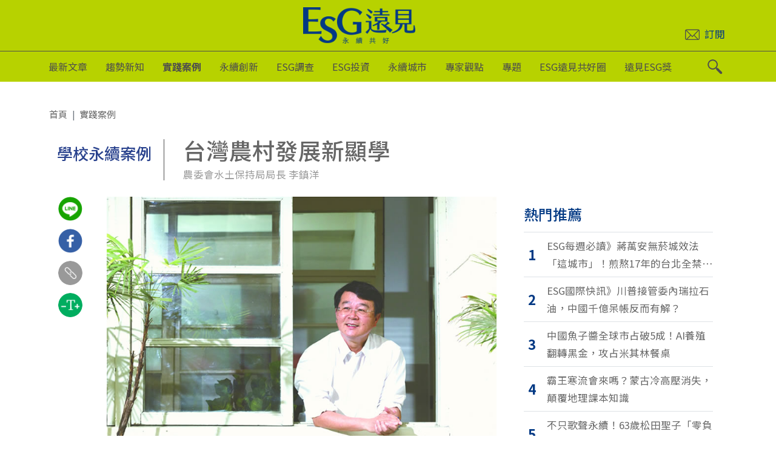

--- FILE ---
content_type: text/html; charset=UTF-8
request_url: https://esg.gvm.com.tw/article/1790
body_size: 121818
content:
<!doctype html><html lang="zh-TW" xmlns="https://www.w3.org/1999/xhtml" xmlns:og="https://ogp.me/ns#" xmlns:fb="http://www.facebook.com/2008/fbml" class="no-js"> <head> <meta charset="UTF-8"> <link href="//www.google-analytics.com" rel="dns-prefetch"> <link href="https://esg.gvm.com.tw/wp-content/themes/pangogo-esg-theme/src/imgs/favicon-gvm.ico" rel="shortcut icon"> <link href="https://esg.gvm.com.tw/wp-content/themes/pangogo-esg-theme/src/imgs/logo.png" rel="apple-touch-icon-precomposed"> <link rel="alternate" type="application/rss+xml" title="ESG遠見 &#8211; 永續共好" href="https://esg.gvm.com.tw/feed"/> <meta http-equiv="X-UA-Compatible" content="IE=edge,chrome=1"> <meta name="viewport" content="width=device-width, initial-scale=1.0"> <meta name='robots' content='index, follow, max-image-preview:large, max-snippet:-1, max-video-preview:-1'/>  <title>台灣農村發展新顯學 | ESG遠見 - 永續共好</title> <link rel="canonical" href="https://esg.gvm.com.tw/article/1790"/> <meta property="og:locale" content="zh_TW"/> <meta property="og:type" content="article"/> <meta property="og:title" content="台灣農村發展新顯學 | ESG遠見 - 永續共好"/> <meta property="og:description" content="工程背景出身、有理工人特質的水土保持局李鎮洋局長，懷抱著人文關懷及歷史情感，透過社區由下而上的力量，驅動產業發展，讓更多人看見農村的美好。"/> <meta property="og:url" content="https://esg.gvm.com.tw/article/1790"/> <meta property="og:site_name" content="ESG遠見 - 永續共好"/> <meta property="article:published_time" content="2020-04-17T11:15:00+00:00"/> <meta property="og:image" content="https://esg-images.gvm.com.tw/2022/04/72194_01.jpg"/> <meta property="og:image:width" content="792"/> <meta property="og:image:height" content="555"/> <meta property="og:image:type" content="image/jpeg"/> <meta name="twitter:card" content="summary_large_image"/> <meta name="twitter:label1" content="Written by"/> <meta name="twitter:data1" content="鍾文萍"/> <script type="application/ld+json" class="yoast-schema-graph">{"@context":"https://schema.org","@graph":[{"@type":"WebSite","@id":"https://esg.gvm.com.tw/#website","url":"https://esg.gvm.com.tw/","name":"ESG遠見 - 永續共好","description":"「ESG遠見」關注環境友善、社會公義、公司治理等ESG議題，揭開列入DJSI、MSCI ESG等永續指數成分股企業的轉型祕訣，以個案式報導來詳解實踐路徑，幫助業界搭上ESG的永續列車。「ESG遠見」自許成為永續轉型的關鍵動力，以網站平台、課程論壇與多元影音，深入解析ESG關鍵議題，與台灣社會一起邁向淨零未來！","potentialAction":[{"@type":"SearchAction","target":{"@type":"EntryPoint","urlTemplate":"https://esg.gvm.com.tw/?s={search_term_string}"},"query-input":"required name=search_term_string"}],"inLanguage":"zh-TW"},{"@type":"ImageObject","inLanguage":"zh-TW","@id":"https://esg.gvm.com.tw/article/1790#primaryimage","url":"https://esg-images.gvm.com.tw/2022/04/72194_01.jpg","contentUrl":"https://esg-images.gvm.com.tw/2022/04/72194_01.jpg","width":792,"height":555,"caption":"台灣農村發展新顯學"},{"@type":"WebPage","@id":"https://esg.gvm.com.tw/article/1790#webpage","url":"https://esg.gvm.com.tw/article/1790","name":"台灣農村發展新顯學 | ESG遠見 - 永續共好","isPartOf":{"@id":"https://esg.gvm.com.tw/#website"},"primaryImageOfPage":{"@id":"https://esg.gvm.com.tw/article/1790#primaryimage"},"datePublished":"2020-04-17T11:15:00+00:00","dateModified":"2020-04-17T11:15:00+00:00","author":{"@id":"https://esg.gvm.com.tw/#/schema/person/1317ad024449034e755a4a80c5f2f765"},"breadcrumb":{"@id":"https://esg.gvm.com.tw/article/1790#breadcrumb"},"inLanguage":"zh-TW","potentialAction":[{"@type":"ReadAction","target":["https://esg.gvm.com.tw/article/1790"]}]},{"@type":"BreadcrumbList","@id":"https://esg.gvm.com.tw/article/1790#breadcrumb","itemListElement":[{"@type":"ListItem","position":1,"name":"Home","item":"https://esg.gvm.com.tw/"},{"@type":"ListItem","position":2,"name":"台灣農村發展新顯學"}]},{"@type":"Person","@id":"https://esg.gvm.com.tw/#/schema/person/1317ad024449034e755a4a80c5f2f765","name":"鍾文萍","image":{"@type":"ImageObject","inLanguage":"zh-TW","@id":"https://esg.gvm.com.tw/#/schema/person/image/","url":"https://secure.gravatar.com/avatar/2720571d27ad7a8cb6df62c59a2e94f3?s=96&d=mm&r=g","contentUrl":"https://secure.gravatar.com/avatar/2720571d27ad7a8cb6df62c59a2e94f3?s=96&d=mm&r=g","caption":"鍾文萍"},"url":"https://esg.gvm.com.tw/author/58"}]}</script> <link rel='dns-prefetch' href='//s.w.org'/><title>台灣農村發展新顯學 | 鍾文萍 | ESG遠見</title><meta name="description" content="工程背景出身、有理工人特質的水土保持局李鎮洋局長，懷抱著人文關懷及歷史情感，透過社區由下而上的力量，驅動產業發展，讓更多人看見農村的美好。"/><link rel="canonical" href="https://esg.gvm.com.tw/article/1790"/><meta property="og:locale" content="zh_TW"/><meta property="og:title" content="台灣農村發展新顯學 | 鍾文萍 | ESG遠見"/><meta property="og:type" content="article"/><meta property="og:url" content="https://esg.gvm.com.tw/article/1790"/><meta property="og:site_name" content="ESG遠見 - 永續共好"/><meta property="og:description" content="工程背景出身、有理工人特質的水土保持局李鎮洋局長，懷抱著人文關懷及歷史情感，透過社區由下而上的力量，驅動產業發展，讓更多人看見農村的美好。"/><meta property="og:image" content="https://esg-images.gvm.com.tw/2022/04/72194_01.jpg"/><meta property="og:image" content="https://esg-images.gvm.com.tw/2022/04/favicon-1.jpg"/><script id="advads-ready"> window.advanced_ads_ready=function(e,a){a=a||"complete";var d=function(e){return"interactive"===a?"loading"!==e:"complete"===e};d(document.readyState)?e():document.addEventListener("readystatechange",(function(a){d(a.target.readyState)&&e()}),{once:"interactive"===a})},window.advanced_ads_ready_queue=window.advanced_ads_ready_queue||[]; </script> <link rel='stylesheet' id='wp-block-library-css' href='https://esg.gvm.com.tw/wp-includes/css/dist/block-library/style.min.css?ver=5.9.3' media='all'/><link rel='stylesheet' id='wc-blocks-vendors-style-css' href='https://esg.gvm.com.tw/wp-content/plugins/woocommerce/packages/woocommerce-blocks/build/wc-blocks-vendors-style.css?ver=7.2.2' media='all'/><link rel='stylesheet' id='wc-blocks-style-css' href='https://esg.gvm.com.tw/wp-content/plugins/woocommerce/packages/woocommerce-blocks/build/wc-blocks-style.css?ver=7.2.2' media='all'/><style id='global-styles-inline-css'>body{--wp--preset--color--black: #000000;--wp--preset--color--cyan-bluish-gray: #abb8c3;--wp--preset--color--white: #ffffff;--wp--preset--color--pale-pink: #f78da7;--wp--preset--color--vivid-red: #cf2e2e;--wp--preset--color--luminous-vivid-orange: #ff6900;--wp--preset--color--luminous-vivid-amber: #fcb900;--wp--preset--color--light-green-cyan: #7bdcb5;--wp--preset--color--vivid-green-cyan: #00d084;--wp--preset--color--pale-cyan-blue: #8ed1fc;--wp--preset--color--vivid-cyan-blue: #0693e3;--wp--preset--color--vivid-purple: #9b51e0;--wp--preset--gradient--vivid-cyan-blue-to-vivid-purple: linear-gradient(135deg,rgba(6,147,227,1) 0%,rgb(155,81,224) 100%);--wp--preset--gradient--light-green-cyan-to-vivid-green-cyan: linear-gradient(135deg,rgb(122,220,180) 0%,rgb(0,208,130) 100%);--wp--preset--gradient--luminous-vivid-amber-to-luminous-vivid-orange: linear-gradient(135deg,rgba(252,185,0,1) 0%,rgba(255,105,0,1) 100%);--wp--preset--gradient--luminous-vivid-orange-to-vivid-red: linear-gradient(135deg,rgba(255,105,0,1) 0%,rgb(207,46,46) 100%);--wp--preset--gradient--very-light-gray-to-cyan-bluish-gray: linear-gradient(135deg,rgb(238,238,238) 0%,rgb(169,184,195) 100%);--wp--preset--gradient--cool-to-warm-spectrum: linear-gradient(135deg,rgb(74,234,220) 0%,rgb(151,120,209) 20%,rgb(207,42,186) 40%,rgb(238,44,130) 60%,rgb(251,105,98) 80%,rgb(254,248,76) 100%);--wp--preset--gradient--blush-light-purple: linear-gradient(135deg,rgb(255,206,236) 0%,rgb(152,150,240) 100%);--wp--preset--gradient--blush-bordeaux: linear-gradient(135deg,rgb(254,205,165) 0%,rgb(254,45,45) 50%,rgb(107,0,62) 100%);--wp--preset--gradient--luminous-dusk: linear-gradient(135deg,rgb(255,203,112) 0%,rgb(199,81,192) 50%,rgb(65,88,208) 100%);--wp--preset--gradient--pale-ocean: linear-gradient(135deg,rgb(255,245,203) 0%,rgb(182,227,212) 50%,rgb(51,167,181) 100%);--wp--preset--gradient--electric-grass: linear-gradient(135deg,rgb(202,248,128) 0%,rgb(113,206,126) 100%);--wp--preset--gradient--midnight: linear-gradient(135deg,rgb(2,3,129) 0%,rgb(40,116,252) 100%);--wp--preset--duotone--dark-grayscale: url('#wp-duotone-dark-grayscale');--wp--preset--duotone--grayscale: url('#wp-duotone-grayscale');--wp--preset--duotone--purple-yellow: url('#wp-duotone-purple-yellow');--wp--preset--duotone--blue-red: url('#wp-duotone-blue-red');--wp--preset--duotone--midnight: url('#wp-duotone-midnight');--wp--preset--duotone--magenta-yellow: url('#wp-duotone-magenta-yellow');--wp--preset--duotone--purple-green: url('#wp-duotone-purple-green');--wp--preset--duotone--blue-orange: url('#wp-duotone-blue-orange');--wp--preset--font-size--small: 13px;--wp--preset--font-size--medium: 20px;--wp--preset--font-size--large: 36px;--wp--preset--font-size--x-large: 42px;}.has-black-color{color: var(--wp--preset--color--black) !important;}.has-cyan-bluish-gray-color{color: var(--wp--preset--color--cyan-bluish-gray) !important;}.has-white-color{color: var(--wp--preset--color--white) !important;}.has-pale-pink-color{color: var(--wp--preset--color--pale-pink) !important;}.has-vivid-red-color{color: var(--wp--preset--color--vivid-red) !important;}.has-luminous-vivid-orange-color{color: var(--wp--preset--color--luminous-vivid-orange) !important;}.has-luminous-vivid-amber-color{color: var(--wp--preset--color--luminous-vivid-amber) !important;}.has-light-green-cyan-color{color: var(--wp--preset--color--light-green-cyan) !important;}.has-vivid-green-cyan-color{color: var(--wp--preset--color--vivid-green-cyan) !important;}.has-pale-cyan-blue-color{color: var(--wp--preset--color--pale-cyan-blue) !important;}.has-vivid-cyan-blue-color{color: var(--wp--preset--color--vivid-cyan-blue) !important;}.has-vivid-purple-color{color: var(--wp--preset--color--vivid-purple) !important;}.has-black-background-color{background-color: var(--wp--preset--color--black) !important;}.has-cyan-bluish-gray-background-color{background-color: var(--wp--preset--color--cyan-bluish-gray) !important;}.has-white-background-color{background-color: var(--wp--preset--color--white) !important;}.has-pale-pink-background-color{background-color: var(--wp--preset--color--pale-pink) !important;}.has-vivid-red-background-color{background-color: var(--wp--preset--color--vivid-red) !important;}.has-luminous-vivid-orange-background-color{background-color: var(--wp--preset--color--luminous-vivid-orange) !important;}.has-luminous-vivid-amber-background-color{background-color: var(--wp--preset--color--luminous-vivid-amber) !important;}.has-light-green-cyan-background-color{background-color: var(--wp--preset--color--light-green-cyan) !important;}.has-vivid-green-cyan-background-color{background-color: var(--wp--preset--color--vivid-green-cyan) !important;}.has-pale-cyan-blue-background-color{background-color: var(--wp--preset--color--pale-cyan-blue) !important;}.has-vivid-cyan-blue-background-color{background-color: var(--wp--preset--color--vivid-cyan-blue) !important;}.has-vivid-purple-background-color{background-color: var(--wp--preset--color--vivid-purple) !important;}.has-black-border-color{border-color: var(--wp--preset--color--black) !important;}.has-cyan-bluish-gray-border-color{border-color: var(--wp--preset--color--cyan-bluish-gray) !important;}.has-white-border-color{border-color: var(--wp--preset--color--white) !important;}.has-pale-pink-border-color{border-color: var(--wp--preset--color--pale-pink) !important;}.has-vivid-red-border-color{border-color: var(--wp--preset--color--vivid-red) !important;}.has-luminous-vivid-orange-border-color{border-color: var(--wp--preset--color--luminous-vivid-orange) !important;}.has-luminous-vivid-amber-border-color{border-color: var(--wp--preset--color--luminous-vivid-amber) !important;}.has-light-green-cyan-border-color{border-color: var(--wp--preset--color--light-green-cyan) !important;}.has-vivid-green-cyan-border-color{border-color: var(--wp--preset--color--vivid-green-cyan) !important;}.has-pale-cyan-blue-border-color{border-color: var(--wp--preset--color--pale-cyan-blue) !important;}.has-vivid-cyan-blue-border-color{border-color: var(--wp--preset--color--vivid-cyan-blue) !important;}.has-vivid-purple-border-color{border-color: var(--wp--preset--color--vivid-purple) !important;}.has-vivid-cyan-blue-to-vivid-purple-gradient-background{background: var(--wp--preset--gradient--vivid-cyan-blue-to-vivid-purple) !important;}.has-light-green-cyan-to-vivid-green-cyan-gradient-background{background: var(--wp--preset--gradient--light-green-cyan-to-vivid-green-cyan) !important;}.has-luminous-vivid-amber-to-luminous-vivid-orange-gradient-background{background: var(--wp--preset--gradient--luminous-vivid-amber-to-luminous-vivid-orange) !important;}.has-luminous-vivid-orange-to-vivid-red-gradient-background{background: var(--wp--preset--gradient--luminous-vivid-orange-to-vivid-red) !important;}.has-very-light-gray-to-cyan-bluish-gray-gradient-background{background: var(--wp--preset--gradient--very-light-gray-to-cyan-bluish-gray) !important;}.has-cool-to-warm-spectrum-gradient-background{background: var(--wp--preset--gradient--cool-to-warm-spectrum) !important;}.has-blush-light-purple-gradient-background{background: var(--wp--preset--gradient--blush-light-purple) !important;}.has-blush-bordeaux-gradient-background{background: var(--wp--preset--gradient--blush-bordeaux) !important;}.has-luminous-dusk-gradient-background{background: var(--wp--preset--gradient--luminous-dusk) !important;}.has-pale-ocean-gradient-background{background: var(--wp--preset--gradient--pale-ocean) !important;}.has-electric-grass-gradient-background{background: var(--wp--preset--gradient--electric-grass) !important;}.has-midnight-gradient-background{background: var(--wp--preset--gradient--midnight) !important;}.has-small-font-size{font-size: var(--wp--preset--font-size--small) !important;}.has-medium-font-size{font-size: var(--wp--preset--font-size--medium) !important;}.has-large-font-size{font-size: var(--wp--preset--font-size--large) !important;}.has-x-large-font-size{font-size: var(--wp--preset--font-size--x-large) !important;}</style><link rel='stylesheet' id='bsearch-style-css' href='https://esg.gvm.com.tw/wp-content/plugins/better-search/includes/css/bsearch-styles.min.css?ver=3.1.0' media='all'/><link rel='stylesheet' id='woocommerce-layout-css' href='https://esg.gvm.com.tw/wp-content/plugins/woocommerce/assets/css/woocommerce-layout.css?ver=6.4.1' media='all'/><link rel='stylesheet' id='woocommerce-smallscreen-css' href='https://esg.gvm.com.tw/wp-content/plugins/woocommerce/assets/css/woocommerce-smallscreen.css?ver=6.4.1' media='only screen and (max-width: 768px)'/><link rel='stylesheet' id='woocommerce-general-css' href='https://esg.gvm.com.tw/wp-content/plugins/woocommerce/assets/css/woocommerce.css?ver=6.4.1' media='all'/><style id='woocommerce-inline-inline-css'>.woocommerce form .form-row .required { visibility: visible; }</style><link rel='stylesheet' id='single_styles-css' href='https://esg.gvm.com.tw/wp-content/themes/pangogo-esg-theme/dist/single.min.css?ver=1756101874' media='all'/><script src='https://esg.gvm.com.tw/wp-includes/js/jquery/jquery.min.js?ver=3.6.0' id='jquery-js'></script><script id='wave-post-view-js-extra'>var wave_post_view_public = {"ajax_url":"https:\/\/esg.gvm.com.tw\/wp-admin\/admin-ajax.php","pid":"1790"};</script><script src='https://esg.gvm.com.tw/wp-content/plugins/wave-post-view/public/js/wave-post-view-public.js?ver=1661775873' id='wave-post-view-js'></script><link rel="https://api.w.org/" href="https://esg.gvm.com.tw/wp-json/"/><link rel="alternate" type="application/json" href="https://esg.gvm.com.tw/wp-json/wp/v2/posts/1790"/><link rel="alternate" type="application/json+oembed" href="https://esg.gvm.com.tw/wp-json/oembed/1.0/embed?url=https%3A%2F%2Fesg.gvm.com.tw%2Farticle%2F1790"/><link rel="alternate" type="text/xml+oembed" href="https://esg.gvm.com.tw/wp-json/oembed/1.0/embed?url=https%3A%2F%2Fesg.gvm.com.tw%2Farticle%2F1790&#038;format=xml"/> <script src='https://www.google.com/recaptcha/api.js'></script> <script src='https://www.google.com/recaptcha/api.js'></script> <script type="application/ld+json">{"@context":"http:\/\/schema.org\/","@graph":[{"@context":"https:\/\/schema.org","@type":"SiteNavigationElement","@id":"#latest","name":"最新文章","url":"https:\/\/esg.gvm.com.tw\/latest"},{"@context":"https:\/\/schema.org","@type":"SiteNavigationElement","@id":"#trends","name":"趨勢新知","url":"https:\/\/esg.gvm.com.tw\/category\/trends"},{"@context":"https:\/\/schema.org","@type":"SiteNavigationElement","@id":"#world","name":"全球趨勢","url":"https:\/\/esg.gvm.com.tw\/category\/trends\/world"},{"@context":"https:\/\/schema.org","@type":"SiteNavigationElement","@id":"#taiwan","name":"台灣現場","url":"https:\/\/esg.gvm.com.tw\/category\/trends\/taiwan"},{"@context":"https:\/\/schema.org","@type":"SiteNavigationElement","@id":"#reports","name":"評等報告","url":"https:\/\/esg.gvm.com.tw\/category\/trends\/reports"},{"@context":"https:\/\/schema.org","@type":"SiteNavigationElement","@id":"#best_practices","name":"實踐案例","url":"https:\/\/esg.gvm.com.tw\/category\/best_practices"},{"@context":"https:\/\/schema.org","@type":"SiteNavigationElement","@id":"#business","name":"企業案例","url":"https:\/\/esg.gvm.com.tw\/category\/best_practices\/business"},{"@context":"https:\/\/schema.org","@type":"SiteNavigationElement","@id":"#universities","name":"學校永續案例","url":"https:\/\/esg.gvm.com.tw\/category\/best_practices\/universities"},{"@context":"https:\/\/schema.org","@type":"SiteNavigationElement","@id":"#innovation","name":"永續創新","url":"https:\/\/esg.gvm.com.tw\/category\/innovation"},{"@context":"https:\/\/schema.org","@type":"SiteNavigationElement","@id":"#strategy","name":"新策略","url":"https:\/\/esg.gvm.com.tw\/category\/innovation\/strategy"},{"@context":"https:\/\/schema.org","@type":"SiteNavigationElement","@id":"#economy","name":"新經濟","url":"https:\/\/esg.gvm.com.tw\/category\/innovation\/economy"},{"@context":"https:\/\/schema.org","@type":"SiteNavigationElement","@id":"#energy","name":"新能源","url":"https:\/\/esg.gvm.com.tw\/category\/innovation\/energy"},{"@context":"https:\/\/schema.org","@type":"SiteNavigationElement","@id":"#rankings","name":"ESG調查","url":"https:\/\/esg.gvm.com.tw\/category\/rankings"},{"@context":"https:\/\/schema.org","@type":"SiteNavigationElement","@id":"#csr_ranking","name":"CSR暨ESG歷屆報導","url":"https:\/\/esg.gvm.com.tw\/category\/rankings\/csr_ranking"},{"@context":"https:\/\/schema.org","@type":"SiteNavigationElement","@id":"#usr_ranking","name":"USR歷屆報導","url":"https:\/\/esg.gvm.com.tw\/category\/rankings\/usr_ranking"},{"@context":"https:\/\/schema.org","@type":"SiteNavigationElement","@id":"#surveys","name":"關鍵調查","url":"https:\/\/esg.gvm.com.tw\/category\/rankings\/surveys"},{"@context":"https:\/\/schema.org","@type":"SiteNavigationElement","@id":"#investments","name":"ESG投資","url":"https:\/\/esg.gvm.com.tw\/category\/investments"},{"@context":"https:\/\/schema.org","@type":"SiteNavigationElement","@id":"#investments-1","name":"投資洞察","url":"https:\/\/esg.gvm.com.tw\/category\/investments\/investments-1"},{"@context":"https:\/\/schema.org","@type":"SiteNavigationElement","@id":"#viewpoints","name":"達人專欄","url":"https:\/\/esg.gvm.com.tw\/category\/investments\/viewpoints"},{"@context":"https:\/\/schema.org","@type":"SiteNavigationElement","@id":"#investment_dashboard","name":"ESG風向球","url":"https:\/\/esg.gvm.com.tw\/category\/investments\/investment_dashboard"},{"@context":"https:\/\/schema.org","@type":"SiteNavigationElement","@id":"#cities","name":"永續城市","url":"https:\/\/esg.gvm.com.tw\/category\/cities"},{"@context":"https:\/\/schema.org","@type":"SiteNavigationElement","@id":"#sdgs_practices","name":"SDGs實踐","url":"https:\/\/esg.gvm.com.tw\/category\/cities\/sdgs_practices"},{"@context":"https:\/\/schema.org","@type":"SiteNavigationElement","@id":"#governance","name":"永續治理","url":"https:\/\/esg.gvm.com.tw\/category\/cities\/governance"},{"@context":"https:\/\/schema.org","@type":"SiteNavigationElement","@id":"#opinions","name":"專家觀點","url":"https:\/\/esg.gvm.com.tw\/category\/opinions"},{"@context":"https:\/\/schema.org","@type":"SiteNavigationElement","@id":"#contributor","name":"駐站領袖","url":"https:\/\/esg.gvm.com.tw\/contributor"},{"@context":"https:\/\/schema.org","@type":"SiteNavigationElement","@id":"#author","name":"永續作者","url":"https:\/\/esg.gvm.com.tw\/author"},{"@context":"https:\/\/schema.org","@type":"SiteNavigationElement","@id":"#topic","name":"專題","url":"https:\/\/esg.gvm.com.tw\/topic"},{"@context":"https:\/\/schema.org","@type":"SiteNavigationElement","@id":"#","name":"COP30重點解析","url":"https:\/\/esg.gvm.com.tw\/topic\/102398"},{"@context":"https:\/\/schema.org","@type":"SiteNavigationElement","@id":"#","name":"COP29精華回顧","url":"https:\/\/esg.gvm.com.tw\/topic\/73379"},{"@context":"https:\/\/schema.org","@type":"SiteNavigationElement","@id":"#","name":"全球ESG反挫!台灣逆風前行","url":"https:\/\/esg.gvm.com.tw\/topic\/100404"},{"@context":"https:\/\/schema.org","@type":"SiteNavigationElement","@id":"#","name":"ESG遠見共好圈","url":"https:\/\/esg.gvm.com.tw\/topic\/32647"},{"@context":"https:\/\/schema.org","@type":"SiteNavigationElement","@id":"#","name":"共好圈動態報導","url":"https:\/\/esg.gvm.com.tw\/topic\/32647"},{"@context":"https:\/\/schema.org","@type":"SiteNavigationElement","@id":"#","name":"認識共好圈","url":"https:\/\/event.gvm.com.tw\/2024GVESGA\/"},{"@context":"https:\/\/schema.org","@type":"SiteNavigationElement","@id":"#","name":"遠見ESG獎","url":"https:\/\/csr.gvm.com.tw\/2025\/finallist.html"},{"@context":"https:\/\/schema.org","@type":"SiteNavigationElement","@id":"#","name":"2026 遠見ESG企業永續獎","url":"https:\/\/event.gvm.com.tw\/esg\/"},{"@context":"https:\/\/schema.org","@type":"SiteNavigationElement","@id":"#","name":"2026 遠見USR大學社會責任獎","url":"https:\/\/event.gvm.com.tw\/usr\/"},{"@context":"https:\/\/schema.org","@type":"SiteNavigationElement","@id":"#","name":"2026 遠見ESG醫療永續獎","url":"https:\/\/event.gvm.com.tw\/esg-healthcare\/"},{"@context":"https:\/\/schema.org","@type":"SiteNavigationElement","@id":"#","name":"歷屆榜單","url":"https:\/\/event.gvm.com.tw\/esg\/award.html?v=1"}]}</script><script type="application/ld+json">[{"@context":"http:\/\/schema.org\/","@type":"WebSite","name":"ESG遠見","alternateName":["ESG遠見 - 永續共好"],"url":"https:\/\/esg.gvm.com.tw","image":"https:\/\/esg.gvm.com.tw\/wp-content\/themes\/pangogo-esg-theme\/src\/imgs\/logo_bgg.png","potentialAction":{"@type":"SearchAction","target":"https:\/\/esg.gvm.com.tw?s={search_term_string}","query-input":"required name=search_term_string"}},{"@context":"http:\/\/schema.org","@type":"Organization","name":"ESG遠見","url":"https:\/\/esg.gvm.com.tw","logo":"https:\/\/esg.gvm.com.tw\/wp-content\/themes\/pangogo-esg-theme\/src\/imgs\/logo_bgg.png","alternateName":["ESG遠見 - 永續共好"],"contactPoint":{"@type":"ContactPoint","telephone":"+886-2-2662-0012","contactType":"customer service","sameAs":["https:\/\/www.facebook.com\/gv.monthly","https:\/\/www.instagram.com\/gvmonthly\/","https:\/\/www.youtube.com\/user\/gvm2517","https:\/\/line.me\/R\/ti\/p\/%40ddt1032m","https:\/\/play.google.com\/store\/apps\/details?id=tw.com.gvm.daily","https:\/\/apps.apple.com\/tw\/app\/yuan-jian-mei-ri-bao\/id860448462?l=zh"]}}]</script><script type="application/ld+json">{"@context":"http:\/\/schema.org\/","@type":"NewsArticle","mainEntityOfPage":[{"@type":"WebPage","@id":"https:\/\/esg.gvm.com.tw\/article\/1790"}],"headline":"台灣農村發展新顯學","image":{"@type":"ImageObject","url":"https:\/\/esg-images.gvm.com.tw\/2022\/04\/72194_01.jpg"},"datePublished":"2020-04-17T11:15:00+08:00","dateModified":"2020-04-17T11:15:00+08:00","author":{"@type":"Person","name":"鍾文萍"},"publisher":{"@type":"Organization","name":"ESG遠見","url":"https:\/\/esg.gvm.com.tw","logo":{"@type":"ImageObject","url":"https:\/\/esg.gvm.com.tw\/wp-content\/themes\/pangogo-esg-theme\/src\/imgs\/logo_bgg.png","width":222,"height":72}},"description":"工程背景出身、有理工人特質的水土保持局李鎮洋局長，懷抱著人文關懷及歷史情感，透過社區由下而上的力量，驅動產業發展，讓更多人看見農村的美好。","url":"https:\/\/esg.gvm.com.tw\/article\/1790","thumbnailUrl":"https:\/\/esg-images.gvm.com.tw\/2022\/04\/72194_01.jpg","dateCreated":"2020-04-17T11:15:00+08:00","articleSection":"學校永續案例","creator":"ESG遠見","articleBody":"34年前，水土保持局局長李鎮洋剛從台大土木工程研究所畢業，旋即進入台北市政府建設局，負責台北市農村社區如文山、北投區的農業環境改善工作，一待17年。很多人以為行事思路素來一板一眼的理工人進入農村服務，與人相處溝通可能有困難，李鎮洋卻是零障礙。他笑稱自己在彰化鄉下長大，農村環境再親切熟悉不過，「下鄉」不僅如魚得水，也備感親切。而工程技術出身的專業背景，則讓他看見了農村的困境和出路。\n找尋城鄉並存共榮的解方\n「台灣有許多農村位於山坡地，水土保持、大地工程，都是農村得以永續使用自然資源的重要基石，因此，坡地防災、農路改善、野溪整治、土石流監測等工作必不可少。」李鎮洋指出：「擁有工程專業背景，讓我可以針對社區需求，規劃出相對應的工程設計，符合社區生活、文化及情感面，也能兼顧社區安全與永續發展，是了解、解決農村社區需求的重要技能。」他觀察，過去在都市化浪潮推波助瀾下，政策「重城市，輕農村」、「重工商，輕農業」，大量資源投注於城市，相對使得農村發展落後、人口外移、整體發展失衡。「農村與城市最遙遠的差距不在地理位置，而在各項建設與公共設施的質量不足，與長期缺乏有計劃及系統性協助發展，逐漸失去了文化的特色、生活的自信。」李鎮洋說。因此，進入水土保持局之後，他便積極推動一系列農村工作，找尋城鄉並存共榮的解方，為農村重新注入活力。\n譬如2004年試辦農村培根計畫以及2010年8月4日公布施行的《農村再生條例》，是政府首度針對農村社區量身打造的政策，以專法有系統地推動農村發展，從產業、文化、生態與實質建設，突破農村發展瓶頸，為打造農村永續發展及活化再生的里程碑。不同的是，以往政策推行大多是「由上而下」，政府發想、人民執行，農村再生政策卻是「由下而上」，以截然不同於以往的方式驅動農村社區發展。\n水土保持局堪稱是最接地氣的公務部門。李鎮洋自豪地說：「我們實地走進全國農村，輔導協助在地居民，以社區發展協會做為接軌政策的對口，推動4階段培根計畫。由社區居民自己作主、完全參與，通盤考量社區整體需求並擬定計畫，再透過小型僱工購料，進行產業活化、文化保存、生態保育等工作，在凝聚社區共識、建立社區產業命脈、奠定農村再生基石上，更具意義。」截至2020年3月底為止，在全國4,232個農村社區中，已有2,617處社區參與農村再生培根計畫，其中有894個社區已核定農村再生計畫，成效斐然。\n金牌農村、農村英雄成典範\n農村再生計畫推行10年，以往著墨於三生（生活、生產、生態），現已轉型升級為提升農村經濟產值。水土保持局擬訂一系列農村產業推動方案，如農村好物、農村社區企業輔導、跨農村產業聯盟（山守現、農萊市集），讓社區小農經濟茁壯成長；執行多年的洄游農村系列，包含大專生洄游、洄游二次方、農stay等，成功吸引青年人力、新創團隊投入農村，為農村帶來更繽紛多元的發展想像。\n「產業發展逐步穩定之後，我們希望農村社區有更進一步的精神層面實踐，提升農村整體榮譽感。」李鎮洋說。\n因此，水土保持局辦理金牌農村、農村領航獎，讓優異的農村社區及其工作者受到鼓勵、成為典範，也讓有興趣從事農村工作的有志人士，看到農村發展各種可能性。近年來更納入「里山倡議」的理念和做法，維護農村自然資源與生產地景，為農業永續發展保留最重要的火花。2017年6月，水土保持局正式成為「里山倡議國際夥伴關係」（The International Partnership for the Satoyama Initiative，簡稱IPSI）最新成員，為台灣倡導在地經濟發展，兼顧綠色保育、生物多樣性與友善生產的成就上，再添國際發聲量。\n多年前一則新聞讓李鎮洋印象深刻。1898年，德國人登陸中國青島，在兩萬人的小漁村引進當年最先進的城市規劃，建造了一條全長80公里的下水道，甚至留下備用零件，讓下水道百年來運作如常，造就青島如今成為「中國最不怕淹水的城市」。李鎮洋感性地說：「農村再生要做的，也是這樣的百年大計。」水土保持局專注致力於坡地環境安全改善、生態保育、農村建設發展，要讓國際從水土保持的堅強實力與農村再生的亮眼成績，看見不平凡的台灣在地風景。","keywords":["學校永續實踐"]}</script> <noscript><style>.woocommerce-product-gallery{ opacity: 1 !important; }</style></noscript> <script async src="https://securepubads.g.doubleclick.net/tag/js/gpt.js"></script> <script> window.googletag = window.googletag || {cmd: []}; googletag.cmd.push(function() { googletag.defineSlot('/10596128/ESG_desktop_hompage/ESG_desktop_hompage_mid-1', [[1, 1], [970, 250], 'fluid'], 'div-gpt-ad-1650876526941-0').addService(googletag.pubads()); googletag.pubads().enableSingleRequest(); googletag.pubads().collapseEmptyDivs(); googletag.enableServices(); }); </script><script async src="https://securepubads.g.doubleclick.net/tag/js/gpt.js"></script> <script> window.googletag = window.googletag || {cmd: []}; googletag.cmd.push(function() { googletag.defineSlot('/10596128/ESG_desktop_article/ESG_desktop_article_righthpu', [[300, 600], 'fluid', [300, 250]], 'div-gpt-ad-1650879812513-0').addService(googletag.pubads()); googletag.pubads().enableSingleRequest(); googletag.pubads().collapseEmptyDivs(); googletag.enableServices(); }); </script><script async src="https://securepubads.g.doubleclick.net/tag/js/gpt.js"></script> <script> window.googletag = window.googletag || {cmd: []}; googletag.cmd.push(function() { googletag.defineSlot('/10596128/ESG_desktop_hompage/ESG_desktop_hompage_mid-2', ['fluid', [1, 1], [970, 250]], 'div-gpt-ad-1650879570473-0').addService(googletag.pubads()); googletag.pubads().enableSingleRequest(); googletag.pubads().collapseEmptyDivs(); googletag.enableServices(); }); </script><script async src="https://securepubads.g.doubleclick.net/tag/js/gpt.js"></script> <script> window.googletag = window.googletag || {cmd: []}; googletag.cmd.push(function() { googletag.defineSlot('/10596128/ESG_desktop_article/ESG_desktop_article_rightmpu-1', [[300, 250], 'fluid'], 'div-gpt-ad-1650880212193-0').addService(googletag.pubads()); googletag.pubads().enableSingleRequest(); googletag.pubads().collapseEmptyDivs(); googletag.enableServices(); }); </script><script async src="https://securepubads.g.doubleclick.net/tag/js/gpt.js"></script> <script> window.googletag = window.googletag || {cmd: []}; googletag.cmd.push(function() { googletag.defineSlot('/10596128/ESG_desktop_category/ESG_desktop_category_top', [[1, 1], 'fluid', [970, 250], [1, 2]], 'div-gpt-ad-1650881224770-0').addService(googletag.pubads()); googletag.pubads().enableSingleRequest(); googletag.pubads().collapseEmptyDivs(); googletag.enableServices(); }); </script><script async src="https://securepubads.g.doubleclick.net/tag/js/gpt.js"></script> <script> window.googletag = window.googletag || {cmd: []}; googletag.cmd.push(function() { googletag.defineSlot('/10596128/ESG_desktop_category/ESG_desktop_category_righthpu', [[300, 600], [300, 250], 'fluid'], 'div-gpt-ad-1650881185480-0').addService(googletag.pubads()); googletag.pubads().enableSingleRequest(); googletag.pubads().collapseEmptyDivs(); googletag.enableServices(); }); </script><script async src="https://securepubads.g.doubleclick.net/tag/js/gpt.js"></script> <script> window.googletag = window.googletag || {cmd: []}; googletag.cmd.push(function() { googletag.defineSlot('/10596128/ESG_desktop_hompage/ESG_desktop_hompage_mid-3', [[970, 250], [1, 1], 'fluid'], 'div-gpt-ad-1650874393097-0').addService(googletag.pubads()); googletag.pubads().enableSingleRequest(); googletag.pubads().collapseEmptyDivs(); googletag.enableServices(); }); </script><script async src="https://securepubads.g.doubleclick.net/tag/js/gpt.js"></script><script> window.googletag = window.googletag || {cmd: []}; googletag.cmd.push(function() { googletag.defineSlot('/10596128/ESG_desktop_article/ESG_desktop_inarticle_1', [[300, 250], 'fluid'], 'div-gpt-ad-1672294323747-0').addService(googletag.pubads()); googletag.pubads().enableSingleRequest(); googletag.enableServices(); });</script><script async src="https://securepubads.g.doubleclick.net/tag/js/gpt.js"></script> <script> window.googletag = window.googletag || {cmd: []}; googletag.cmd.push(function() { googletag.defineSlot('/10596128/ESG_desktop_category/ESG_desktop_category_righthpu', [[300, 600], [300, 250], 'fluid'], 'div-gpt-ad-1650881185480-0').addService(googletag.pubads()); googletag.pubads().enableSingleRequest(); googletag.pubads().collapseEmptyDivs(); googletag.enableServices(); }); </script><script async src="https://securepubads.g.doubleclick.net/tag/js/gpt.js"></script> <script> window.googletag = window.googletag || {cmd: []}; googletag.cmd.push(function() { googletag.defineSlot('/10596128/ESG_desktop_category/ESG_desktop_category_top', [[1, 1], 'fluid', [970, 250], [1, 2]], 'div-gpt-ad-1650881224770-0').addService(googletag.pubads()); googletag.pubads().enableSingleRequest(); googletag.pubads().collapseEmptyDivs(); googletag.enableServices(); }); </script><script async src="https://securepubads.g.doubleclick.net/tag/js/gpt.js"></script> <script> window.googletag = window.googletag || {cmd: []}; googletag.cmd.push(function() { googletag.defineSlot('/10596128/ESG_mobile_hompage/ESG_mobile_hompage_top', [[1, 1], [300, 250], 'fluid'], 'div-gpt-ad-1650887310380-0').addService(googletag.pubads()); googletag.pubads().enableSingleRequest(); googletag.pubads().collapseEmptyDivs(); googletag.enableServices(); }); </script><script async src="https://securepubads.g.doubleclick.net/tag/js/gpt.js"></script> <script> window.googletag = window.googletag || {cmd: []}; googletag.cmd.push(function() { googletag.defineSlot('/10596128/ESG_desktop_article/ESG_desktop_article_top', [[970, 250], 'fluid', [1, 2], [1, 1]], 'div-gpt-ad-1650880300464-0').addService(googletag.pubads()); googletag.pubads().enableSingleRequest(); googletag.pubads().collapseEmptyDivs(); googletag.enableServices(); }); </script><script async src="https://securepubads.g.doubleclick.net/tag/js/gpt.js"></script> <script> window.googletag = window.googletag || {cmd: []}; googletag.cmd.push(function() { googletag.defineSlot('/10596128/ESG_mobile_category/ESG_mobile_category_top', [[1, 1], [300, 250], 'fluid'], 'div-gpt-ad-1650887112456-0').addService(googletag.pubads()); googletag.pubads().enableSingleRequest(); googletag.pubads().collapseEmptyDivs(); googletag.enableServices(); }); </script><script async src="https://securepubads.g.doubleclick.net/tag/js/gpt.js"></script> <script> window.googletag = window.googletag || {cmd: []}; googletag.cmd.push(function() { googletag.defineSlot('/10596128/ESG_desktop_article/ESG_desktop_article_rightmpu-2', [[300, 250], 'fluid'], 'div-gpt-ad-1650880254043-0').addService(googletag.pubads()); googletag.pubads().enableSingleRequest(); googletag.pubads().collapseEmptyDivs(); googletag.enableServices(); }); </script><script async src="https://securepubads.g.doubleclick.net/tag/js/gpt.js"></script> <script> window.googletag = window.googletag || {cmd: []}; googletag.cmd.push(function() { googletag.defineSlot('/10596128/ESG_desktop_article/ESG_desktop_article_bottom', [[970, 250], [1, 1], 'fluid'], 'div-gpt-ad-1650880108838-0').addService(googletag.pubads()); googletag.pubads().enableSingleRequest(); googletag.pubads().collapseEmptyDivs(); googletag.enableServices(); }); </script><script async src="https://securepubads.g.doubleclick.net/tag/js/gpt.js"></script> <script> window.googletag = window.googletag || {cmd: []}; googletag.cmd.push(function() { googletag.defineSlot('/10596128/ESG_desktop_hompage/ESG_desktop_hompage_mpu', [[300, 250], 'fluid'], 'div-gpt-ad-1650876438517-0').addService(googletag.pubads()); googletag.pubads().enableSingleRequest(); googletag.pubads().collapseEmptyDivs(); googletag.enableServices(); }); </script><script async src="https://securepubads.g.doubleclick.net/tag/js/gpt.js"></script> <script> window.googletag = window.googletag || {cmd: []}; googletag.cmd.push(function() { googletag.defineSlot('/10596128/ESG_desktop_category/ESG_desktop_category_rightmpu-1', ['fluid', [300, 250]], 'div-gpt-ad-1650881152019-0').addService(googletag.pubads()); googletag.pubads().enableSingleRequest(); googletag.pubads().collapseEmptyDivs(); googletag.enableServices(); }); </script><script async src="https://securepubads.g.doubleclick.net/tag/js/gpt.js"></script><script> window.googletag = window.googletag || {cmd: []}; googletag.cmd.push(function() { googletag.defineSlot('/10596128/ESG_desktop_topic/ESG_desktop_topic_bottom', [[1, 2], [970, 250], [1, 1]], 'div-gpt-ad-1655804257486-0').addService(googletag.pubads()); googletag.pubads().enableSingleRequest(); googletag.enableServices(); });</script><script async src="https://securepubads.g.doubleclick.net/tag/js/gpt.js"></script> <script> window.googletag = window.googletag || {cmd: []}; googletag.cmd.push(function() { googletag.defineSlot('/10596128/ESG_desktop_category/ESG_desktop_category_rightmpu-2', ['fluid', [300, 250]], 'div-gpt-ad-1650881034785-0').addService(googletag.pubads()); googletag.pubads().enableSingleRequest(); googletag.pubads().collapseEmptyDivs(); googletag.enableServices(); }); </script><script async src="https://securepubads.g.doubleclick.net/tag/js/gpt.js"></script> <script> window.googletag = window.googletag || {cmd: []}; googletag.cmd.push(function() { googletag.defineSlot('/10596128/ESG_mobile_category/ESG_mobile_category_mpu-0', [[300, 600], [300, 250], 'fluid'], 'div-gpt-ad-1650887007445-0').addService(googletag.pubads()); googletag.pubads().enableSingleRequest(); googletag.pubads().collapseEmptyDivs(); googletag.enableServices(); }); </script><script async src="https://securepubads.g.doubleclick.net/tag/js/gpt.js"></script><script> window.googletag = window.googletag || {cmd: []}; googletag.cmd.push(function() { googletag.defineSlot('/10596128/ESG_desktop_topic/ESG_desktop_topic_righthpu', [[300, 250], [300, 600], 'fluid'], 'div-gpt-ad-1655804193363-0').addService(googletag.pubads()); googletag.pubads().enableSingleRequest(); googletag.enableServices(); });</script><script async src="https://securepubads.g.doubleclick.net/tag/js/gpt.js"></script><script> window.googletag = window.googletag || {cmd: []}; googletag.cmd.push(function() { googletag.defineSlot('/10596128/ESG_desktop_topic/ESG_desktop_topic_LOGO', [[300, 250], 'fluid'], 'div-gpt-ad-1660905449957-0').addService(googletag.pubads()); googletag.pubads().enableSingleRequest(); googletag.enableServices(); });</script><script async src="https://securepubads.g.doubleclick.net/tag/js/gpt.js"></script> <script> window.googletag = window.googletag || {cmd: []}; googletag.cmd.push(function() { googletag.defineSlot('/10596128/ESG_desktop_category/ESG_desktop_category_bottom', [[970, 250], 'fluid', [1, 1]], 'div-gpt-ad-1650880855866-0').addService(googletag.pubads()); googletag.pubads().enableSingleRequest(); googletag.pubads().collapseEmptyDivs(); googletag.enableServices(); }); </script><script async src="https://securepubads.g.doubleclick.net/tag/js/gpt.js"></script> <script> window.googletag = window.googletag || {cmd: []}; googletag.cmd.push(function() { googletag.defineSlot('/10596128/ESG_desktop_category/ESG_desktop_category_bottom', [[970, 250], 'fluid', [1, 1]], 'div-gpt-ad-1650880855866-0').addService(googletag.pubads()); googletag.pubads().enableSingleRequest(); googletag.pubads().collapseEmptyDivs(); googletag.enableServices(); }); </script><script async src="https://securepubads.g.doubleclick.net/tag/js/gpt.js"></script> <script> window.googletag = window.googletag || {cmd: []}; googletag.cmd.push(function() { googletag.defineSlot('/10596128/ESG_desktop_hompage/ESG_desktop_hompage_top', [[1, 1], 'fluid', [1, 2], [970, 250]], 'div-gpt-ad-1650876311049-0').addService(googletag.pubads()); googletag.pubads().enableSingleRequest(); googletag.pubads().collapseEmptyDivs(); googletag.enableServices(); }); </script><link rel="dns-prefetch" href="//esg.gvm.com.tw"><link rel="dns-prefetch" href="//imgs.gvm.com.tw"><link rel="dns-prefetch" href="//esg-images.gvm.com.tw"><script> (function (w, d, s, l, i) { w[l] = w[l] || []; w[l].push({ 'gtm.start': new Date().getTime(), event: 'gtm.js' }); var f = d.getElementsByTagName(s)[0], j = d.createElement(s), dl = l != 'dataLayer' ? '&l=' + l : ''; j.async = true; j.src = 'https://www.googletagmanager.com/gtm.js?id=' + i + dl; f.parentNode.insertBefore(j, f); })(window, document, 'script', 'dataLayer', 'GTM-5TFCZSW');</script><script>(function(w,d,s,l,i){w[l]=w[l]||[];w[l].push({'gtm.start':new Date().getTime(),event:'gtm.js'});var f=d.getElementsByTagName(s)[0],j=d.createElement(s),dl=l!='dataLayer'?'&l='+l:'';j.async=true;j.src='https://www.googletagmanager.com/gtm.js?id='+i+dl;f.parentNode.insertBefore(j,f);})(window,document,'script','dataLayer','GTM-NBBXF3TJ');</script><meta property="article:author" content="https://www.facebook.com/gv.monthly/"/><meta property="fb:admins" content="100000684692823"/><meta property="fb:app_id" content="413943985309773"/><meta property="article" content="https://www.facebook.com/gv.monthly/"/><meta property="fb:pages" content="286487218798"/> <meta name="author" content="遠見天下文化出版股份有限公司"/><meta name="copyright" content="遠見天下文化出版股份有限公司"/><meta name="google-site-verification" content="PRszxB4tksLKzQihPwUYbS8IPJI_vzQASjXZoX-m6Qw"/><script type="application/javascript">(function(w,d,p,c){var r='ptag',o='script',s=function(u){var a=d.createElement(o),m=d.getElementsByTagName(o)[0];a.async=1;a.src=u;m.parentNode.insertBefore(a,m);};w[r]=w[r]||function(){(w[r].q = w[r].q || []).push(arguments)};s(p);s(c);})(window, document, '//tag.adbro.me/tags/ptag.js', '//tag.adbro.me/configs/r6yikdwz.js');ptag('config', 'dfp.view', '%%VIEW_URL_UNESC%%');ptag('config', 'dfp.click', '%%CLICK_URL_UNESC%%');</script> </head> <body class="post-template-default single single-post postid-1790 single-format-standard bgg theme-pan-bootstrap woocommerce-no-js "> <svg xmlns="http://www.w3.org/2000/svg" viewBox="0 0 0 0" width="0" height="0" focusable="false" role="none" style="visibility: hidden; position: absolute; left: -9999px; overflow: hidden;" ><defs><filter id="wp-duotone-dark-grayscale"><feColorMatrix color-interpolation-filters="sRGB" type="matrix" values=" .299 .587 .114 0 0 .299 .587 .114 0 0 .299 .587 .114 0 0 .299 .587 .114 0 0 "/><feComponentTransfer color-interpolation-filters="sRGB" ><feFuncR type="table" tableValues="0 0.49803921568627"/><feFuncG type="table" tableValues="0 0.49803921568627"/><feFuncB type="table" tableValues="0 0.49803921568627"/><feFuncA type="table" tableValues="1 1"/></feComponentTransfer><feComposite in2="SourceGraphic" operator="in"/></filter></defs></svg><svg xmlns="http://www.w3.org/2000/svg" viewBox="0 0 0 0" width="0" height="0" focusable="false" role="none" style="visibility: hidden; position: absolute; left: -9999px; overflow: hidden;" ><defs><filter id="wp-duotone-grayscale"><feColorMatrix color-interpolation-filters="sRGB" type="matrix" values=" .299 .587 .114 0 0 .299 .587 .114 0 0 .299 .587 .114 0 0 .299 .587 .114 0 0 "/><feComponentTransfer color-interpolation-filters="sRGB" ><feFuncR type="table" tableValues="0 1"/><feFuncG type="table" tableValues="0 1"/><feFuncB type="table" tableValues="0 1"/><feFuncA type="table" tableValues="1 1"/></feComponentTransfer><feComposite in2="SourceGraphic" operator="in"/></filter></defs></svg><svg xmlns="http://www.w3.org/2000/svg" viewBox="0 0 0 0" width="0" height="0" focusable="false" role="none" style="visibility: hidden; position: absolute; left: -9999px; overflow: hidden;" ><defs><filter id="wp-duotone-purple-yellow"><feColorMatrix color-interpolation-filters="sRGB" type="matrix" values=" .299 .587 .114 0 0 .299 .587 .114 0 0 .299 .587 .114 0 0 .299 .587 .114 0 0 "/><feComponentTransfer color-interpolation-filters="sRGB" ><feFuncR type="table" tableValues="0.54901960784314 0.98823529411765"/><feFuncG type="table" tableValues="0 1"/><feFuncB type="table" tableValues="0.71764705882353 0.25490196078431"/><feFuncA type="table" tableValues="1 1"/></feComponentTransfer><feComposite in2="SourceGraphic" operator="in"/></filter></defs></svg><svg xmlns="http://www.w3.org/2000/svg" viewBox="0 0 0 0" width="0" height="0" focusable="false" role="none" style="visibility: hidden; position: absolute; left: -9999px; overflow: hidden;" ><defs><filter id="wp-duotone-blue-red"><feColorMatrix color-interpolation-filters="sRGB" type="matrix" values=" .299 .587 .114 0 0 .299 .587 .114 0 0 .299 .587 .114 0 0 .299 .587 .114 0 0 "/><feComponentTransfer color-interpolation-filters="sRGB" ><feFuncR type="table" tableValues="0 1"/><feFuncG type="table" tableValues="0 0.27843137254902"/><feFuncB type="table" tableValues="0.5921568627451 0.27843137254902"/><feFuncA type="table" tableValues="1 1"/></feComponentTransfer><feComposite in2="SourceGraphic" operator="in"/></filter></defs></svg><svg xmlns="http://www.w3.org/2000/svg" viewBox="0 0 0 0" width="0" height="0" focusable="false" role="none" style="visibility: hidden; position: absolute; left: -9999px; overflow: hidden;" ><defs><filter id="wp-duotone-midnight"><feColorMatrix color-interpolation-filters="sRGB" type="matrix" values=" .299 .587 .114 0 0 .299 .587 .114 0 0 .299 .587 .114 0 0 .299 .587 .114 0 0 "/><feComponentTransfer color-interpolation-filters="sRGB" ><feFuncR type="table" tableValues="0 0"/><feFuncG type="table" tableValues="0 0.64705882352941"/><feFuncB type="table" tableValues="0 1"/><feFuncA type="table" tableValues="1 1"/></feComponentTransfer><feComposite in2="SourceGraphic" operator="in"/></filter></defs></svg><svg xmlns="http://www.w3.org/2000/svg" viewBox="0 0 0 0" width="0" height="0" focusable="false" role="none" style="visibility: hidden; position: absolute; left: -9999px; overflow: hidden;" ><defs><filter id="wp-duotone-magenta-yellow"><feColorMatrix color-interpolation-filters="sRGB" type="matrix" values=" .299 .587 .114 0 0 .299 .587 .114 0 0 .299 .587 .114 0 0 .299 .587 .114 0 0 "/><feComponentTransfer color-interpolation-filters="sRGB" ><feFuncR type="table" tableValues="0.78039215686275 1"/><feFuncG type="table" tableValues="0 0.94901960784314"/><feFuncB type="table" tableValues="0.35294117647059 0.47058823529412"/><feFuncA type="table" tableValues="1 1"/></feComponentTransfer><feComposite in2="SourceGraphic" operator="in"/></filter></defs></svg><svg xmlns="http://www.w3.org/2000/svg" viewBox="0 0 0 0" width="0" height="0" focusable="false" role="none" style="visibility: hidden; position: absolute; left: -9999px; overflow: hidden;" ><defs><filter id="wp-duotone-purple-green"><feColorMatrix color-interpolation-filters="sRGB" type="matrix" values=" .299 .587 .114 0 0 .299 .587 .114 0 0 .299 .587 .114 0 0 .299 .587 .114 0 0 "/><feComponentTransfer color-interpolation-filters="sRGB" ><feFuncR type="table" tableValues="0.65098039215686 0.40392156862745"/><feFuncG type="table" tableValues="0 1"/><feFuncB type="table" tableValues="0.44705882352941 0.4"/><feFuncA type="table" tableValues="1 1"/></feComponentTransfer><feComposite in2="SourceGraphic" operator="in"/></filter></defs></svg><svg xmlns="http://www.w3.org/2000/svg" viewBox="0 0 0 0" width="0" height="0" focusable="false" role="none" style="visibility: hidden; position: absolute; left: -9999px; overflow: hidden;" ><defs><filter id="wp-duotone-blue-orange"><feColorMatrix color-interpolation-filters="sRGB" type="matrix" values=" .299 .587 .114 0 0 .299 .587 .114 0 0 .299 .587 .114 0 0 .299 .587 .114 0 0 "/><feComponentTransfer color-interpolation-filters="sRGB" ><feFuncR type="table" tableValues="0.098039215686275 1"/><feFuncG type="table" tableValues="0 0.66274509803922"/><feFuncB type="table" tableValues="0.84705882352941 0.41960784313725"/><feFuncA type="table" tableValues="1 1"/></feComponentTransfer><feComposite in2="SourceGraphic" operator="in"/></filter></defs></svg><noscript><iframe src="https://www.googletagmanager.com/ns.html?id=GTM-5TFCZSW" height="0" width="0" style="display:none;visibility:hidden"></iframe></noscript><noscript><iframe src="https://www.googletagmanager.com/ns.html?id=GTM-NBBXF3TJ" height="0" width="0" style="display:none;visibility:hidden"></iframe></noscript>   <section> <div class="container-fw ad-container article_top"> <div class="row g-0"> <div class="text-center ads_inner d-none d-lg-block" style="overflow:auto; margin: 0 auto;"> <div class="advads-article_top" id="advads-1309734780"> <div id='div-gpt-ad-1650880300464-0' style='min-width: 970px; min-height: 2px;'> <script> googletag.cmd.push(function() { googletag.display('div-gpt-ad-1650880300464-0'); }); </script> </div></div> </div> </div> </div> </section> <header class="ie_warning" style="position: fixed;"> 您正使用的 IE 舊版瀏覽器於2022年6月正式終止服務，本站所提供的線上服務需要較新版本的瀏覽器才能使用，建議您更換至 MS Edge、Google Chrome 或其他新版瀏覽器，謝謝。 </header> <header class="ie_warning"> 您正使用的 IE 舊版瀏覽器於2022年6月正式終止服務，本站所提供的線上服務需要較新版本的瀏覽器才能使用，建議您更換至 MS Edge、Google Chrome 或其他新版瀏覽器，謝謝。 </header>  <header class="header main-header clear"> <div class="container px-0 py-0"> <div class="d-flex navbar-expand-lg">  <div class="pc_logo_wrap d-none me-auto d-lg-flex navbar-brand order-2 order-lg-1 mx-0 py-0 align-items-center w-100"> <a class="pc top d-noned-lg-inline-block navbar-brand align-items-center" href="https://esg.gvm.com.tw" data-wpel-link="internal"> <img class="logo" src="https://esg.gvm.com.tw/wp-content/themes/pangogo-esg-theme/src/imgs/logo_bgg.png" alt="ESG遠見 - 永續共好"/> </a> </div>  <div class="links_wrap mb-3 me-2 me-lg-0 d-lg-flex d-none order-3 order-lg-3 pt-xl-1 align-items-end"> <span class="btn_goto_subs"> <i class="icon-mail"></i> <span class="txt_goto_subs ps-2">訂閱</span> </span> </div> </div> </div>  <div class="offcanvas offcanvas-start" tabindex="-1" id="main_offcanvas" aria-labelledby="main_offcanvas_label"> <div class="offcanvas-header"> <h5 class="offcanvas-title" id="main_offcanvas_label">&nbsp;</h5> <button type="button" class="btn-close text-reset" data-bs-dismiss="offcanvas" aria-label="Close"></button> </div> <div class="offcanvas-body p-0"> <ul class="fold_custom_nav navbar-nav text-center"> <li id="menu-item-186" class="menu-item menu-item-type-post_type menu-item-object-page menu-item-186 nav-item"><a href="https://esg.gvm.com.tw/latest" class="link-dark" itemprop="url" data-wpel-link="internal">最新文章</a></li><li id="menu-item-187" class="menu-item menu-item-type-taxonomy menu-item-object-category menu-item-has-children dropdown menu-item-187 nav-item"><a href="https://esg.gvm.com.tw/category/trends" aria-haspopup="true" aria-expanded="false" class="dropdown-toggle link-dark" id="menu-item-dropdown-187" itemprop="url" data-wpel-link="internal">趨勢新知</a><span class="menu_toggler"></span><ul class="submenu" aria-labelledby="menu-item-dropdown-187"> <li id="menu-item-188" class="menu-item menu-item-type-taxonomy menu-item-object-category menu-item-188 nav-item"><a href="https://esg.gvm.com.tw/category/trends/world" class="link-dark" itemprop="url" data-wpel-link="internal">全球趨勢</a></li> <li id="menu-item-189" class="menu-item menu-item-type-taxonomy menu-item-object-category menu-item-189 nav-item"><a href="https://esg.gvm.com.tw/category/trends/taiwan" class="link-dark" itemprop="url" data-wpel-link="internal">台灣現場</a></li> <li id="menu-item-190" class="menu-item menu-item-type-taxonomy menu-item-object-category menu-item-190 nav-item"><a href="https://esg.gvm.com.tw/category/trends/reports" class="link-dark" itemprop="url" data-wpel-link="internal">評等報告</a></li></ul></li><li id="menu-item-200" class="menu-item menu-item-type-taxonomy menu-item-object-category current-post-ancestor current-menu-parent current-post-parent menu-item-has-children dropdown active menu-item-200 nav-item"><a href="https://esg.gvm.com.tw/category/best_practices" aria-haspopup="true" aria-expanded="false" class="dropdown-toggle link-dark" id="menu-item-dropdown-200" itemprop="url" data-wpel-link="internal">實踐案例</a><span class="menu_toggler"></span><ul class="submenu" aria-labelledby="menu-item-dropdown-200"> <li id="menu-item-201" class="menu-item menu-item-type-taxonomy menu-item-object-category menu-item-201 nav-item"><a href="https://esg.gvm.com.tw/category/best_practices/business" class="link-dark" itemprop="url" data-wpel-link="internal">企業案例</a></li> <li id="menu-item-202" class="menu-item menu-item-type-taxonomy menu-item-object-category current-post-ancestor current-menu-parent current-post-parent active menu-item-202 nav-item"><a href="https://esg.gvm.com.tw/category/best_practices/universities" class="link-dark" itemprop="url" data-wpel-link="internal">學校永續案例</a></li></ul></li><li id="menu-item-195" class="menu-item menu-item-type-taxonomy menu-item-object-category menu-item-has-children dropdown menu-item-195 nav-item"><a href="https://esg.gvm.com.tw/category/innovation" aria-haspopup="true" aria-expanded="false" class="dropdown-toggle link-dark" id="menu-item-dropdown-195" itemprop="url" data-wpel-link="internal">永續創新</a><span class="menu_toggler"></span><ul class="submenu" aria-labelledby="menu-item-dropdown-195"> <li id="menu-item-196" class="menu-item menu-item-type-taxonomy menu-item-object-category menu-item-196 nav-item"><a href="https://esg.gvm.com.tw/category/innovation/strategy" class="link-dark" itemprop="url" data-wpel-link="internal">新策略</a></li> <li id="menu-item-197" class="menu-item menu-item-type-taxonomy menu-item-object-category menu-item-197 nav-item"><a href="https://esg.gvm.com.tw/category/innovation/economy" class="link-dark" itemprop="url" data-wpel-link="internal">新經濟</a></li> <li id="menu-item-198" class="menu-item menu-item-type-taxonomy menu-item-object-category menu-item-198 nav-item"><a href="https://esg.gvm.com.tw/category/innovation/energy" class="link-dark" itemprop="url" data-wpel-link="internal">新能源</a></li></ul></li><li id="menu-item-203" class="menu-item menu-item-type-taxonomy menu-item-object-category menu-item-has-children dropdown menu-item-203 nav-item"><a href="https://esg.gvm.com.tw/category/rankings" aria-haspopup="true" aria-expanded="false" class="dropdown-toggle link-dark" id="menu-item-dropdown-203" itemprop="url" data-wpel-link="internal">ESG調查</a><span class="menu_toggler"></span><ul class="submenu" aria-labelledby="menu-item-dropdown-203"> <li id="menu-item-3549" class="menu-item menu-item-type-taxonomy menu-item-object-category menu-item-3549 nav-item"><a href="https://esg.gvm.com.tw/category/rankings/csr_ranking" class="link-dark" itemprop="url" data-wpel-link="internal">CSR暨ESG歷屆報導</a></li> <li id="menu-item-3547" class="menu-item menu-item-type-taxonomy menu-item-object-category menu-item-3547 nav-item"><a href="https://esg.gvm.com.tw/category/rankings/usr_ranking" class="link-dark" itemprop="url" data-wpel-link="internal">USR歷屆報導</a></li> <li id="menu-item-204" class="menu-item menu-item-type-taxonomy menu-item-object-category menu-item-204 nav-item"><a href="https://esg.gvm.com.tw/category/rankings/surveys" class="link-dark" itemprop="url" data-wpel-link="internal">關鍵調查</a></li></ul></li><li id="menu-item-205" class="menu-item menu-item-type-taxonomy menu-item-object-category menu-item-has-children dropdown menu-item-205 nav-item"><a href="https://esg.gvm.com.tw/category/investments" aria-haspopup="true" aria-expanded="false" class="dropdown-toggle link-dark" id="menu-item-dropdown-205" itemprop="url" data-wpel-link="internal">ESG投資</a><span class="menu_toggler"></span><ul class="submenu" aria-labelledby="menu-item-dropdown-205"> <li id="menu-item-207" class="menu-item menu-item-type-taxonomy menu-item-object-category menu-item-207 nav-item"><a href="https://esg.gvm.com.tw/category/investments/investments-1" class="link-dark" itemprop="url" data-wpel-link="internal">投資洞察</a></li> <li id="menu-item-11731" class="menu-item menu-item-type-taxonomy menu-item-object-category menu-item-11731 nav-item"><a href="https://esg.gvm.com.tw/category/investments/viewpoints" class="link-dark" itemprop="url" data-wpel-link="internal">達人專欄</a></li> <li id="menu-item-11730" class="menu-item menu-item-type-taxonomy menu-item-object-category menu-item-11730 nav-item"><a href="https://esg.gvm.com.tw/category/investments/investment_dashboard" class="link-dark" itemprop="url" data-wpel-link="internal">ESG風向球</a></li></ul></li><li id="menu-item-191" class="menu-item menu-item-type-taxonomy menu-item-object-category menu-item-has-children dropdown menu-item-191 nav-item"><a href="https://esg.gvm.com.tw/category/cities" aria-haspopup="true" aria-expanded="false" class="dropdown-toggle link-dark" id="menu-item-dropdown-191" itemprop="url" data-wpel-link="internal">永續城市</a><span class="menu_toggler"></span><ul class="submenu" aria-labelledby="menu-item-dropdown-191"> <li id="menu-item-192" class="menu-item menu-item-type-taxonomy menu-item-object-category menu-item-192 nav-item"><a href="https://esg.gvm.com.tw/category/cities/sdgs_practices" class="link-dark" itemprop="url" data-wpel-link="internal">SDGs實踐</a></li> <li id="menu-item-193" class="menu-item menu-item-type-taxonomy menu-item-object-category menu-item-193 nav-item"><a href="https://esg.gvm.com.tw/category/cities/governance" class="link-dark" itemprop="url" data-wpel-link="internal">永續治理</a></li></ul></li><li id="menu-item-4763" class="menu-item menu-item-type-taxonomy menu-item-object-category menu-item-has-children dropdown menu-item-4763 nav-item"><a href="https://esg.gvm.com.tw/category/opinions" aria-haspopup="true" aria-expanded="false" class="dropdown-toggle link-dark" id="menu-item-dropdown-4763" itemprop="url" data-wpel-link="internal">專家觀點</a><span class="menu_toggler"></span><ul class="submenu" aria-labelledby="menu-item-dropdown-4763"> <li id="menu-item-7272" class="menu-item menu-item-type-post_type menu-item-object-page menu-item-7272 nav-item"><a href="https://esg.gvm.com.tw/contributor" class="link-dark" itemprop="url" data-wpel-link="internal">駐站領袖</a></li> <li id="menu-item-7273" class="menu-item menu-item-type-post_type menu-item-object-page menu-item-7273 nav-item"><a href="https://esg.gvm.com.tw/author" class="link-dark" itemprop="url" data-wpel-link="internal">永續作者</a></li></ul></li><li id="menu-item-12097" class="menu-item menu-item-type-post_type menu-item-object-page menu-item-has-children dropdown menu-item-12097 nav-item"><a href="https://esg.gvm.com.tw/topic" aria-haspopup="true" aria-expanded="false" class="dropdown-toggle link-dark" id="menu-item-dropdown-12097" itemprop="url" data-wpel-link="internal">專題</a><span class="menu_toggler"></span><ul class="submenu" aria-labelledby="menu-item-dropdown-12097"> <li id="menu-item-74161" class="menu-item menu-item-type-custom menu-item-object-custom menu-item-74161 nav-item"><a href="https://esg.gvm.com.tw/topic/102398" class="link-dark" itemprop="url" data-wpel-link="internal">COP30重點解析</a></li> <li id="menu-item-39126" class="menu-item menu-item-type-custom menu-item-object-custom menu-item-39126 nav-item"><a href="https://esg.gvm.com.tw/topic/73379" class="link-dark" itemprop="url" data-wpel-link="internal">COP29精華回顧</a></li> <li id="menu-item-46257" class="menu-item menu-item-type-custom menu-item-object-custom menu-item-46257 nav-item"><a href="https://esg.gvm.com.tw/topic/100404" class="link-dark" itemprop="url" data-wpel-link="internal">全球ESG反挫!台灣逆風前行</a></li></ul></li><li id="menu-item-28146" class="menu-item menu-item-type-custom menu-item-object-custom menu-item-has-children dropdown menu-item-28146 nav-item"><a target="_blank" rel="noopener noreferrer" href="https://esg.gvm.com.tw/topic/32647" aria-haspopup="true" aria-expanded="false" class="dropdown-toggle link-dark" id="menu-item-dropdown-28146" itemprop="url" data-wpel-link="internal">ESG遠見共好圈</a><span class="menu_toggler"></span><ul class="submenu" aria-labelledby="menu-item-dropdown-28146"> <li id="menu-item-32280" class="menu-item menu-item-type-custom menu-item-object-custom menu-item-32280 nav-item"><a target="_blank" rel="noopener noreferrer" href="https://esg.gvm.com.tw/topic/32647" class="link-dark" itemprop="url" data-wpel-link="internal">共好圈動態報導</a></li> <li id="menu-item-42254" class="menu-item menu-item-type-custom menu-item-object-custom menu-item-42254 nav-item"><a href="https://event.gvm.com.tw/2024GVESGA/" class="link-dark" itemprop="url" data-wpel-link="external" rel="nofollow external noopener noreferrer">認識共好圈</a></li></ul></li><li id="menu-item-23238" class="menu-item menu-item-type-custom menu-item-object-custom menu-item-has-children dropdown menu-item-23238 nav-item"><a target="_blank" rel="noopener noreferrer nofollow external" href="https://csr.gvm.com.tw/2025/finallist.html" aria-haspopup="true" aria-expanded="false" class="dropdown-toggle link-dark" id="menu-item-dropdown-23238" itemprop="url" data-wpel-link="external">遠見ESG獎</a><span class="menu_toggler"></span><ul class="submenu" aria-labelledby="menu-item-dropdown-23238"> <li id="menu-item-25987" class="menu-item menu-item-type-custom menu-item-object-custom menu-item-25987 nav-item"><a target="_blank" rel="noopener noreferrer nofollow external" href="https://event.gvm.com.tw/esg/" class="link-dark" itemprop="url" data-wpel-link="external">2026 遠見ESG企業永續獎</a></li> <li id="menu-item-23676" class="menu-item menu-item-type-custom menu-item-object-custom menu-item-23676 nav-item"><a target="_blank" rel="noopener noreferrer nofollow external" href="https://event.gvm.com.tw/usr/" class="link-dark" itemprop="url" data-wpel-link="external">2026 遠見USR大學社會責任獎</a></li> <li id="menu-item-105574" class="menu-item menu-item-type-custom menu-item-object-custom menu-item-105574 nav-item"><a href="https://event.gvm.com.tw/esg-healthcare/" class="link-dark" itemprop="url" data-wpel-link="external" rel="nofollow external noopener noreferrer">2026 遠見ESG醫療永續獎</a></li> <li id="menu-item-23678" class="menu-item menu-item-type-custom menu-item-object-custom menu-item-23678 nav-item"><a target="_blank" rel="noopener noreferrer nofollow external" href="https://event.gvm.com.tw/esg/award.html?v=1" class="link-dark" itemprop="url" data-wpel-link="external">歷屆榜單</a></li></ul></li> </ul> </div> </div>  <div class="offcanvas offcanvas-top" tabindex="-1" id="search_offcanvas" aria-labelledby="search_offcanvas_label"> <div class="offcanvas-header"> <h5 class="offcanvas-title" id="search_offcanvas_label">&nbsp;</h5> <button type="button" class="btn-close text-reset" data-bs-dismiss="offcanvas" aria-label="Close"></button> </div> <div class="offcanvas-body p-0"> <form role="search" class="search_form header container d-flex justify-content-center requires-validation" method="get" action="https://esg.gvm.com.tw" novalidate> <div class="position-relative mb-0" style="max-width: 100%"> <div class="input-group mb-3"> <input type="search" name="s" class="form-control shadow-none rounded-0" placeholder="輸入關鍵字" aria-label="輸入關鍵字" aria-describedby="btn-search" required> <button type="submit" id="btn-search" class="btn btn-info text-white rounded-0">搜尋</button> </div> <div class="search_keywords_wrap mt-0 d-flex justify-content-left flex-wrap"> <a href="https://esg.gvm.com.tw?s=COP30" class="btn btn-outline-info text-dark rounded-0 m-2" data-wpel-link="internal"> COP30 </a> <a href="https://esg.gvm.com.tw?s=CBAM" class="btn btn-outline-info text-dark rounded-0 m-2" data-wpel-link="internal"> CBAM </a> <a href="https://esg.gvm.com.tw?s=固態電池" class="btn btn-outline-info text-dark rounded-0 m-2" data-wpel-link="internal"> 固態電池 </a> <a href="https://esg.gvm.com.tw?s=永續報告" class="btn btn-outline-info text-dark rounded-0 m-2" data-wpel-link="internal"> 永續報告 </a> <a href="https://esg.gvm.com.tw?s=碳權" class="btn btn-outline-info text-dark rounded-0 m-2" data-wpel-link="internal"> 碳權 </a> </div> </div> </form> </div> </div> <div class="sticky_trigger"></div> <nav id="main_navbar" class="navbar navbar-expand-lg navbar-light">  <div class="stk_menu container px-0"> <button class="btn btn-offcanvas" type="button" data-bs-toggle="offcanvas" data-bs-target="#main_offcanvas" aria-controls="main_offcanvas"> <span class="navbar-toggler-icon"></span> </button> <a class="pc d-none me-auto d-md-flex navbar-brand mr-auto mx-0 py-0 align-items-center" href="https://esg.gvm.com.tw" data-wpel-link="internal"> <img class="logo" src="https://esg.gvm.com.tw/wp-content/themes/pangogo-esg-theme/src/imgs/logo_bgg.png" alt="ESG遠見 - 永續共好"/> </a> <span class="btn_goto_subs px-4" style="min-width:80px; color:#888888;"> <i class="icon-mail"></i> <span class="txt_goto_subs ps-1">訂閱</span> </span> <span class="pc search-toggle search_btn"></span> </div> <div class="nml_menu container px-0">  <button class="mobile navbar-toggler order-1 order-lg-1 d-flex d-lg-none align-items-center collapsed" type="button" data-bs-toggle="collapse" data-bs-target="#navbar_mobile_content" aria-controls="navbar_mobile_content" aria-expanded="false" aria-label="Toggle navigation"> <span class="navbar-toggler-icon"></span> </button>  <a class="mobile d-lg-none navbar-brand order-2 order-md-1 mx-0 py-0 d-flex align-items-center" href="https://esg.gvm.com.tw" data-wpel-link="internal"> <img class="logo" src="https://esg.gvm.com.tw/wp-content/themes/pangogo-esg-theme/src/imgs/logo_bgg.png" alt="ESG遠見 - 永續共好"/> </a>  <div class="mobile d-lg-none menu_wrap collapse order-4 order-lg-2" id="navbar_mobile_content"> <ul class="mobile_main_menu fold_custom_nav navbar-nav me-auto text-center"> <li class="menu-item menu-item-type-post_type menu-item-object-page menu-item-186 nav-item"><a href="https://esg.gvm.com.tw/latest" class="link-dark" itemprop="url" data-wpel-link="internal">最新文章</a></li><li class="menu-item menu-item-type-taxonomy menu-item-object-category menu-item-has-children dropdown menu-item-187 nav-item"><a href="https://esg.gvm.com.tw/category/trends" aria-haspopup="true" aria-expanded="false" class="dropdown-toggle link-dark" id="menu-item-dropdown-187" itemprop="url" data-wpel-link="internal">趨勢新知</a><span class="menu_toggler"></span><ul class="submenu" aria-labelledby="menu-item-dropdown-187"> <li class="menu-item menu-item-type-taxonomy menu-item-object-category menu-item-188 nav-item"><a href="https://esg.gvm.com.tw/category/trends/world" class="link-dark" itemprop="url" data-wpel-link="internal">全球趨勢</a></li> <li class="menu-item menu-item-type-taxonomy menu-item-object-category menu-item-189 nav-item"><a href="https://esg.gvm.com.tw/category/trends/taiwan" class="link-dark" itemprop="url" data-wpel-link="internal">台灣現場</a></li> <li class="menu-item menu-item-type-taxonomy menu-item-object-category menu-item-190 nav-item"><a href="https://esg.gvm.com.tw/category/trends/reports" class="link-dark" itemprop="url" data-wpel-link="internal">評等報告</a></li></ul></li><li class="menu-item menu-item-type-taxonomy menu-item-object-category current-post-ancestor current-menu-parent current-post-parent menu-item-has-children dropdown active menu-item-200 nav-item"><a href="https://esg.gvm.com.tw/category/best_practices" aria-haspopup="true" aria-expanded="false" class="dropdown-toggle link-dark" id="menu-item-dropdown-200" itemprop="url" data-wpel-link="internal">實踐案例</a><span class="menu_toggler"></span><ul class="submenu" aria-labelledby="menu-item-dropdown-200"> <li class="menu-item menu-item-type-taxonomy menu-item-object-category menu-item-201 nav-item"><a href="https://esg.gvm.com.tw/category/best_practices/business" class="link-dark" itemprop="url" data-wpel-link="internal">企業案例</a></li> <li class="menu-item menu-item-type-taxonomy menu-item-object-category current-post-ancestor current-menu-parent current-post-parent active menu-item-202 nav-item"><a href="https://esg.gvm.com.tw/category/best_practices/universities" class="link-dark" itemprop="url" data-wpel-link="internal">學校永續案例</a></li></ul></li><li class="menu-item menu-item-type-taxonomy menu-item-object-category menu-item-has-children dropdown menu-item-195 nav-item"><a href="https://esg.gvm.com.tw/category/innovation" aria-haspopup="true" aria-expanded="false" class="dropdown-toggle link-dark" id="menu-item-dropdown-195" itemprop="url" data-wpel-link="internal">永續創新</a><span class="menu_toggler"></span><ul class="submenu" aria-labelledby="menu-item-dropdown-195"> <li class="menu-item menu-item-type-taxonomy menu-item-object-category menu-item-196 nav-item"><a href="https://esg.gvm.com.tw/category/innovation/strategy" class="link-dark" itemprop="url" data-wpel-link="internal">新策略</a></li> <li class="menu-item menu-item-type-taxonomy menu-item-object-category menu-item-197 nav-item"><a href="https://esg.gvm.com.tw/category/innovation/economy" class="link-dark" itemprop="url" data-wpel-link="internal">新經濟</a></li> <li class="menu-item menu-item-type-taxonomy menu-item-object-category menu-item-198 nav-item"><a href="https://esg.gvm.com.tw/category/innovation/energy" class="link-dark" itemprop="url" data-wpel-link="internal">新能源</a></li></ul></li><li class="menu-item menu-item-type-taxonomy menu-item-object-category menu-item-has-children dropdown menu-item-203 nav-item"><a href="https://esg.gvm.com.tw/category/rankings" aria-haspopup="true" aria-expanded="false" class="dropdown-toggle link-dark" id="menu-item-dropdown-203" itemprop="url" data-wpel-link="internal">ESG調查</a><span class="menu_toggler"></span><ul class="submenu" aria-labelledby="menu-item-dropdown-203"> <li class="menu-item menu-item-type-taxonomy menu-item-object-category menu-item-3549 nav-item"><a href="https://esg.gvm.com.tw/category/rankings/csr_ranking" class="link-dark" itemprop="url" data-wpel-link="internal">CSR暨ESG歷屆報導</a></li> <li class="menu-item menu-item-type-taxonomy menu-item-object-category menu-item-3547 nav-item"><a href="https://esg.gvm.com.tw/category/rankings/usr_ranking" class="link-dark" itemprop="url" data-wpel-link="internal">USR歷屆報導</a></li> <li class="menu-item menu-item-type-taxonomy menu-item-object-category menu-item-204 nav-item"><a href="https://esg.gvm.com.tw/category/rankings/surveys" class="link-dark" itemprop="url" data-wpel-link="internal">關鍵調查</a></li></ul></li><li class="menu-item menu-item-type-taxonomy menu-item-object-category menu-item-has-children dropdown menu-item-205 nav-item"><a href="https://esg.gvm.com.tw/category/investments" aria-haspopup="true" aria-expanded="false" class="dropdown-toggle link-dark" id="menu-item-dropdown-205" itemprop="url" data-wpel-link="internal">ESG投資</a><span class="menu_toggler"></span><ul class="submenu" aria-labelledby="menu-item-dropdown-205"> <li class="menu-item menu-item-type-taxonomy menu-item-object-category menu-item-207 nav-item"><a href="https://esg.gvm.com.tw/category/investments/investments-1" class="link-dark" itemprop="url" data-wpel-link="internal">投資洞察</a></li> <li class="menu-item menu-item-type-taxonomy menu-item-object-category menu-item-11731 nav-item"><a href="https://esg.gvm.com.tw/category/investments/viewpoints" class="link-dark" itemprop="url" data-wpel-link="internal">達人專欄</a></li> <li class="menu-item menu-item-type-taxonomy menu-item-object-category menu-item-11730 nav-item"><a href="https://esg.gvm.com.tw/category/investments/investment_dashboard" class="link-dark" itemprop="url" data-wpel-link="internal">ESG風向球</a></li></ul></li><li class="menu-item menu-item-type-taxonomy menu-item-object-category menu-item-has-children dropdown menu-item-191 nav-item"><a href="https://esg.gvm.com.tw/category/cities" aria-haspopup="true" aria-expanded="false" class="dropdown-toggle link-dark" id="menu-item-dropdown-191" itemprop="url" data-wpel-link="internal">永續城市</a><span class="menu_toggler"></span><ul class="submenu" aria-labelledby="menu-item-dropdown-191"> <li class="menu-item menu-item-type-taxonomy menu-item-object-category menu-item-192 nav-item"><a href="https://esg.gvm.com.tw/category/cities/sdgs_practices" class="link-dark" itemprop="url" data-wpel-link="internal">SDGs實踐</a></li> <li class="menu-item menu-item-type-taxonomy menu-item-object-category menu-item-193 nav-item"><a href="https://esg.gvm.com.tw/category/cities/governance" class="link-dark" itemprop="url" data-wpel-link="internal">永續治理</a></li></ul></li><li class="menu-item menu-item-type-taxonomy menu-item-object-category menu-item-has-children dropdown menu-item-4763 nav-item"><a href="https://esg.gvm.com.tw/category/opinions" aria-haspopup="true" aria-expanded="false" class="dropdown-toggle link-dark" id="menu-item-dropdown-4763" itemprop="url" data-wpel-link="internal">專家觀點</a><span class="menu_toggler"></span><ul class="submenu" aria-labelledby="menu-item-dropdown-4763"> <li class="menu-item menu-item-type-post_type menu-item-object-page menu-item-7272 nav-item"><a href="https://esg.gvm.com.tw/contributor" class="link-dark" itemprop="url" data-wpel-link="internal">駐站領袖</a></li> <li class="menu-item menu-item-type-post_type menu-item-object-page menu-item-7273 nav-item"><a href="https://esg.gvm.com.tw/author" class="link-dark" itemprop="url" data-wpel-link="internal">永續作者</a></li></ul></li><li class="menu-item menu-item-type-post_type menu-item-object-page menu-item-has-children dropdown menu-item-12097 nav-item"><a href="https://esg.gvm.com.tw/topic" aria-haspopup="true" aria-expanded="false" class="dropdown-toggle link-dark" id="menu-item-dropdown-12097" itemprop="url" data-wpel-link="internal">專題</a><span class="menu_toggler"></span><ul class="submenu" aria-labelledby="menu-item-dropdown-12097"> <li class="menu-item menu-item-type-custom menu-item-object-custom menu-item-74161 nav-item"><a href="https://esg.gvm.com.tw/topic/102398" class="link-dark" itemprop="url" data-wpel-link="internal">COP30重點解析</a></li> <li class="menu-item menu-item-type-custom menu-item-object-custom menu-item-39126 nav-item"><a href="https://esg.gvm.com.tw/topic/73379" class="link-dark" itemprop="url" data-wpel-link="internal">COP29精華回顧</a></li> <li class="menu-item menu-item-type-custom menu-item-object-custom menu-item-46257 nav-item"><a href="https://esg.gvm.com.tw/topic/100404" class="link-dark" itemprop="url" data-wpel-link="internal">全球ESG反挫!台灣逆風前行</a></li></ul></li><li class="menu-item menu-item-type-custom menu-item-object-custom menu-item-has-children dropdown menu-item-28146 nav-item"><a target="_blank" rel="noopener noreferrer" href="https://esg.gvm.com.tw/topic/32647" aria-haspopup="true" aria-expanded="false" class="dropdown-toggle link-dark" id="menu-item-dropdown-28146" itemprop="url" data-wpel-link="internal">ESG遠見共好圈</a><span class="menu_toggler"></span><ul class="submenu" aria-labelledby="menu-item-dropdown-28146"> <li class="menu-item menu-item-type-custom menu-item-object-custom menu-item-32280 nav-item"><a target="_blank" rel="noopener noreferrer" href="https://esg.gvm.com.tw/topic/32647" class="link-dark" itemprop="url" data-wpel-link="internal">共好圈動態報導</a></li> <li class="menu-item menu-item-type-custom menu-item-object-custom menu-item-42254 nav-item"><a href="https://event.gvm.com.tw/2024GVESGA/" class="link-dark" itemprop="url" data-wpel-link="external" rel="nofollow external noopener noreferrer">認識共好圈</a></li></ul></li><li class="menu-item menu-item-type-custom menu-item-object-custom menu-item-has-children dropdown menu-item-23238 nav-item"><a target="_blank" rel="noopener noreferrer nofollow external" href="https://csr.gvm.com.tw/2025/finallist.html" aria-haspopup="true" aria-expanded="false" class="dropdown-toggle link-dark" id="menu-item-dropdown-23238" itemprop="url" data-wpel-link="external">遠見ESG獎</a><span class="menu_toggler"></span><ul class="submenu" aria-labelledby="menu-item-dropdown-23238"> <li class="menu-item menu-item-type-custom menu-item-object-custom menu-item-25987 nav-item"><a target="_blank" rel="noopener noreferrer nofollow external" href="https://event.gvm.com.tw/esg/" class="link-dark" itemprop="url" data-wpel-link="external">2026 遠見ESG企業永續獎</a></li> <li class="menu-item menu-item-type-custom menu-item-object-custom menu-item-23676 nav-item"><a target="_blank" rel="noopener noreferrer nofollow external" href="https://event.gvm.com.tw/usr/" class="link-dark" itemprop="url" data-wpel-link="external">2026 遠見USR大學社會責任獎</a></li> <li class="menu-item menu-item-type-custom menu-item-object-custom menu-item-105574 nav-item"><a href="https://event.gvm.com.tw/esg-healthcare/" class="link-dark" itemprop="url" data-wpel-link="external" rel="nofollow external noopener noreferrer">2026 遠見ESG醫療永續獎</a></li> <li class="menu-item menu-item-type-custom menu-item-object-custom menu-item-23678 nav-item"><a target="_blank" rel="noopener noreferrer nofollow external" href="https://event.gvm.com.tw/esg/award.html?v=1" class="link-dark" itemprop="url" data-wpel-link="external">歷屆榜單</a></li></ul></li> <div class="text-center" style="border-top: 1px solid #a0a0a0;"> <span class="mobile btn_goto_subs mt-4" style="min-width: auto;"> <i class="icon-mail"></i> <span class="txt_goto_subs ps-2">訂閱</span> </span> </div> </ul> </div>  <div class="pc d-none d-lg-block menu_wrap collapse navbar-collapse order-4 order-lg-2"> <ul id="menu-main-menu" class="navbar-nav me-auto"> <li class="menu-item menu-item-type-post_type menu-item-object-page menu-item-186 nav-item"><a href="https://esg.gvm.com.tw/latest" class="nav-link" itemprop="url" data-wpel-link="internal">最新文章</a></li><li class="menu-item menu-item-type-taxonomy menu-item-object-category menu-item-has-children dropdown menu-item-187 nav-item"><a href="https://esg.gvm.com.tw/category/trends" aria-haspopup="true" aria-expanded="false" class="dropdown-toggle nav-link" id="menu-item-dropdown-187" itemprop="url" data-wpel-link="internal">趨勢新知</a><ul class="dropdown-menu" aria-labelledby="menu-item-dropdown-187"> <li class="menu-item menu-item-type-taxonomy menu-item-object-category menu-item-188 nav-item"><a href="https://esg.gvm.com.tw/category/trends/world" class="dropdown-item" itemprop="url" data-wpel-link="internal">全球趨勢</a></li> <li class="menu-item menu-item-type-taxonomy menu-item-object-category menu-item-189 nav-item"><a href="https://esg.gvm.com.tw/category/trends/taiwan" class="dropdown-item" itemprop="url" data-wpel-link="internal">台灣現場</a></li> <li class="menu-item menu-item-type-taxonomy menu-item-object-category menu-item-190 nav-item"><a href="https://esg.gvm.com.tw/category/trends/reports" class="dropdown-item" itemprop="url" data-wpel-link="internal">評等報告</a></li></ul></li><li class="menu-item menu-item-type-taxonomy menu-item-object-category current-post-ancestor current-menu-parent current-post-parent menu-item-has-children dropdown active menu-item-200 nav-item"><a href="https://esg.gvm.com.tw/category/best_practices" aria-haspopup="true" aria-expanded="false" class="dropdown-toggle nav-link" id="menu-item-dropdown-200" itemprop="url" data-wpel-link="internal">實踐案例</a><ul class="dropdown-menu" aria-labelledby="menu-item-dropdown-200"> <li class="menu-item menu-item-type-taxonomy menu-item-object-category menu-item-201 nav-item"><a href="https://esg.gvm.com.tw/category/best_practices/business" class="dropdown-item" itemprop="url" data-wpel-link="internal">企業案例</a></li> <li class="menu-item menu-item-type-taxonomy menu-item-object-category current-post-ancestor current-menu-parent current-post-parent active menu-item-202 nav-item"><a href="https://esg.gvm.com.tw/category/best_practices/universities" class="dropdown-item" itemprop="url" data-wpel-link="internal">學校永續案例</a></li></ul></li><li class="menu-item menu-item-type-taxonomy menu-item-object-category menu-item-has-children dropdown menu-item-195 nav-item"><a href="https://esg.gvm.com.tw/category/innovation" aria-haspopup="true" aria-expanded="false" class="dropdown-toggle nav-link" id="menu-item-dropdown-195" itemprop="url" data-wpel-link="internal">永續創新</a><ul class="dropdown-menu" aria-labelledby="menu-item-dropdown-195"> <li class="menu-item menu-item-type-taxonomy menu-item-object-category menu-item-196 nav-item"><a href="https://esg.gvm.com.tw/category/innovation/strategy" class="dropdown-item" itemprop="url" data-wpel-link="internal">新策略</a></li> <li class="menu-item menu-item-type-taxonomy menu-item-object-category menu-item-197 nav-item"><a href="https://esg.gvm.com.tw/category/innovation/economy" class="dropdown-item" itemprop="url" data-wpel-link="internal">新經濟</a></li> <li class="menu-item menu-item-type-taxonomy menu-item-object-category menu-item-198 nav-item"><a href="https://esg.gvm.com.tw/category/innovation/energy" class="dropdown-item" itemprop="url" data-wpel-link="internal">新能源</a></li></ul></li><li class="menu-item menu-item-type-taxonomy menu-item-object-category menu-item-has-children dropdown menu-item-203 nav-item"><a href="https://esg.gvm.com.tw/category/rankings" aria-haspopup="true" aria-expanded="false" class="dropdown-toggle nav-link" id="menu-item-dropdown-203" itemprop="url" data-wpel-link="internal">ESG調查</a><ul class="dropdown-menu" aria-labelledby="menu-item-dropdown-203"> <li class="menu-item menu-item-type-taxonomy menu-item-object-category menu-item-3549 nav-item"><a href="https://esg.gvm.com.tw/category/rankings/csr_ranking" class="dropdown-item" itemprop="url" data-wpel-link="internal">CSR暨ESG歷屆報導</a></li> <li class="menu-item menu-item-type-taxonomy menu-item-object-category menu-item-3547 nav-item"><a href="https://esg.gvm.com.tw/category/rankings/usr_ranking" class="dropdown-item" itemprop="url" data-wpel-link="internal">USR歷屆報導</a></li> <li class="menu-item menu-item-type-taxonomy menu-item-object-category menu-item-204 nav-item"><a href="https://esg.gvm.com.tw/category/rankings/surveys" class="dropdown-item" itemprop="url" data-wpel-link="internal">關鍵調查</a></li></ul></li><li class="menu-item menu-item-type-taxonomy menu-item-object-category menu-item-has-children dropdown menu-item-205 nav-item"><a href="https://esg.gvm.com.tw/category/investments" aria-haspopup="true" aria-expanded="false" class="dropdown-toggle nav-link" id="menu-item-dropdown-205" itemprop="url" data-wpel-link="internal">ESG投資</a><ul class="dropdown-menu" aria-labelledby="menu-item-dropdown-205"> <li class="menu-item menu-item-type-taxonomy menu-item-object-category menu-item-207 nav-item"><a href="https://esg.gvm.com.tw/category/investments/investments-1" class="dropdown-item" itemprop="url" data-wpel-link="internal">投資洞察</a></li> <li class="menu-item menu-item-type-taxonomy menu-item-object-category menu-item-11731 nav-item"><a href="https://esg.gvm.com.tw/category/investments/viewpoints" class="dropdown-item" itemprop="url" data-wpel-link="internal">達人專欄</a></li> <li class="menu-item menu-item-type-taxonomy menu-item-object-category menu-item-11730 nav-item"><a href="https://esg.gvm.com.tw/category/investments/investment_dashboard" class="dropdown-item" itemprop="url" data-wpel-link="internal">ESG風向球</a></li></ul></li><li class="menu-item menu-item-type-taxonomy menu-item-object-category menu-item-has-children dropdown menu-item-191 nav-item"><a href="https://esg.gvm.com.tw/category/cities" aria-haspopup="true" aria-expanded="false" class="dropdown-toggle nav-link" id="menu-item-dropdown-191" itemprop="url" data-wpel-link="internal">永續城市</a><ul class="dropdown-menu" aria-labelledby="menu-item-dropdown-191"> <li class="menu-item menu-item-type-taxonomy menu-item-object-category menu-item-192 nav-item"><a href="https://esg.gvm.com.tw/category/cities/sdgs_practices" class="dropdown-item" itemprop="url" data-wpel-link="internal">SDGs實踐</a></li> <li class="menu-item menu-item-type-taxonomy menu-item-object-category menu-item-193 nav-item"><a href="https://esg.gvm.com.tw/category/cities/governance" class="dropdown-item" itemprop="url" data-wpel-link="internal">永續治理</a></li></ul></li><li class="menu-item menu-item-type-taxonomy menu-item-object-category menu-item-has-children dropdown menu-item-4763 nav-item"><a href="https://esg.gvm.com.tw/category/opinions" aria-haspopup="true" aria-expanded="false" class="dropdown-toggle nav-link" id="menu-item-dropdown-4763" itemprop="url" data-wpel-link="internal">專家觀點</a><ul class="dropdown-menu" aria-labelledby="menu-item-dropdown-4763"> <li class="menu-item menu-item-type-post_type menu-item-object-page menu-item-7272 nav-item"><a href="https://esg.gvm.com.tw/contributor" class="dropdown-item" itemprop="url" data-wpel-link="internal">駐站領袖</a></li> <li class="menu-item menu-item-type-post_type menu-item-object-page menu-item-7273 nav-item"><a href="https://esg.gvm.com.tw/author" class="dropdown-item" itemprop="url" data-wpel-link="internal">永續作者</a></li></ul></li><li class="menu-item menu-item-type-post_type menu-item-object-page menu-item-has-children dropdown menu-item-12097 nav-item"><a href="https://esg.gvm.com.tw/topic" aria-haspopup="true" aria-expanded="false" class="dropdown-toggle nav-link" id="menu-item-dropdown-12097" itemprop="url" data-wpel-link="internal">專題</a><ul class="dropdown-menu" aria-labelledby="menu-item-dropdown-12097"> <li class="menu-item menu-item-type-custom menu-item-object-custom menu-item-74161 nav-item"><a href="https://esg.gvm.com.tw/topic/102398" class="dropdown-item" itemprop="url" data-wpel-link="internal">COP30重點解析</a></li> <li class="menu-item menu-item-type-custom menu-item-object-custom menu-item-39126 nav-item"><a href="https://esg.gvm.com.tw/topic/73379" class="dropdown-item" itemprop="url" data-wpel-link="internal">COP29精華回顧</a></li> <li class="menu-item menu-item-type-custom menu-item-object-custom menu-item-46257 nav-item"><a href="https://esg.gvm.com.tw/topic/100404" class="dropdown-item" itemprop="url" data-wpel-link="internal">全球ESG反挫!台灣逆風前行</a></li></ul></li><li class="menu-item menu-item-type-custom menu-item-object-custom menu-item-has-children dropdown menu-item-28146 nav-item"><a target="_blank" rel="noopener noreferrer" href="https://esg.gvm.com.tw/topic/32647" aria-haspopup="true" aria-expanded="false" class="dropdown-toggle nav-link" id="menu-item-dropdown-28146" itemprop="url" data-wpel-link="internal">ESG遠見共好圈</a><ul class="dropdown-menu" aria-labelledby="menu-item-dropdown-28146"> <li class="menu-item menu-item-type-custom menu-item-object-custom menu-item-32280 nav-item"><a target="_blank" rel="noopener noreferrer" href="https://esg.gvm.com.tw/topic/32647" class="dropdown-item" itemprop="url" data-wpel-link="internal">共好圈動態報導</a></li> <li class="menu-item menu-item-type-custom menu-item-object-custom menu-item-42254 nav-item"><a href="https://event.gvm.com.tw/2024GVESGA/" class="dropdown-item" itemprop="url" data-wpel-link="external" rel="nofollow external noopener noreferrer">認識共好圈</a></li></ul></li><li class="menu-item menu-item-type-custom menu-item-object-custom menu-item-has-children dropdown menu-item-23238 nav-item"><a target="_blank" rel="noopener noreferrer nofollow external" href="https://csr.gvm.com.tw/2025/finallist.html" aria-haspopup="true" aria-expanded="false" class="dropdown-toggle nav-link" id="menu-item-dropdown-23238" itemprop="url" data-wpel-link="external">遠見ESG獎</a><ul class="dropdown-menu" aria-labelledby="menu-item-dropdown-23238"> <li class="menu-item menu-item-type-custom menu-item-object-custom menu-item-25987 nav-item"><a target="_blank" rel="noopener noreferrer nofollow external" href="https://event.gvm.com.tw/esg/" class="dropdown-item" itemprop="url" data-wpel-link="external">2026 遠見ESG企業永續獎</a></li> <li class="menu-item menu-item-type-custom menu-item-object-custom menu-item-23676 nav-item"><a target="_blank" rel="noopener noreferrer nofollow external" href="https://event.gvm.com.tw/usr/" class="dropdown-item" itemprop="url" data-wpel-link="external">2026 遠見USR大學社會責任獎</a></li> <li class="menu-item menu-item-type-custom menu-item-object-custom menu-item-105574 nav-item"><a href="https://event.gvm.com.tw/esg-healthcare/" class="dropdown-item" itemprop="url" data-wpel-link="external" rel="nofollow external noopener noreferrer">2026 遠見ESG醫療永續獎</a></li> <li class="menu-item menu-item-type-custom menu-item-object-custom menu-item-23678 nav-item"><a target="_blank" rel="noopener noreferrer nofollow external" href="https://event.gvm.com.tw/esg/award.html?v=1" class="dropdown-item" itemprop="url" data-wpel-link="external">歷屆榜單</a></li></ul></li> </ul>  <div class="d-none d-lg-block d-search_form lh-1"> <div class="container-fluid"> <div class="row g-0"> <div class="col-12"> <span class="pc search-toggle search_btn"></span> </div> </div> </div> </div> </div>  <div class="links_wrap me-3 d-flex d-lg-none order-3 order-lg-3 pt-xl-1">  <div class="d-lg-none d-search_form lh-1"> <span class="mobile search_btn" data-bs-toggle="offcanvas" data-bs-target="#search_offcanvas" aria-controls="search_offcanvas"></span> </div> </div> </div>   <div class="container" id="search-modal"> <form role="search" class="search_form header container d-flex justify-content-center requires-validation" method="get" action="https://esg.gvm.com.tw" novalidate> <div class="mb-0 w-100" style="max-width: 600px"> <div class="input-group mb-3"> <input type="search" name="s" class="form-control shadow-none rounded-0" placeholder="輸入關鍵字" aria-label="輸入關鍵字" aria-describedby="btn-search" required> <button type="submit" id="btn-search" class="btn btn-info text-white rounded-0">搜尋</button>  </div> <div class="search_keywords_wrap mt-0 d-flex justify-content-left flex-wrap"> <a href="https://esg.gvm.com.tw?s=COP30" class="btn btn-outline-info text-dark rounded-0 m-2" data-wpel-link="internal"> COP30 </a> <a href="https://esg.gvm.com.tw?s=CBAM" class="btn btn-outline-info text-dark rounded-0 m-2" data-wpel-link="internal"> CBAM </a> <a href="https://esg.gvm.com.tw?s=固態電池" class="btn btn-outline-info text-dark rounded-0 m-2" data-wpel-link="internal"> 固態電池 </a> <a href="https://esg.gvm.com.tw?s=永續報告" class="btn btn-outline-info text-dark rounded-0 m-2" data-wpel-link="internal"> 永續報告 </a> <a href="https://esg.gvm.com.tw?s=碳權" class="btn btn-outline-info text-dark rounded-0 m-2" data-wpel-link="internal"> 碳權 </a> </div> </div> </form> </div> </nav> </header> <div class="wrapper"> <main> <div class="breadcrumb_bar"> <div class="container wider_padding"> <div class="row"> <div class="col-12"> <ol class="breadcrumb" itemscope itemtype="https://schema.org/BreadcrumbList"><li class="breadcrumb-item" itemprop="itemListElement" itemscope itemtype="https://schema.org/ListItem"><a class="link-dark" href="https://esg.gvm.com.tw/" itemprop="item" itemscope="" itemtype="https://schema.org/WebPage" itemid="https://esg.gvm.com.tw/" data-wpel-link="internal"><span itemprop="name">首頁</span></a><meta itemprop="position" content="1"/></li><li class="breadcrumb-item len len2" data-len="2" itemprop="itemListElement" itemscope itemtype="https://schema.org/ListItem"><a class="link-dark" href="https://esg.gvm.com.tw/category/best_practices" itemprop="item" itemscope="" itemtype="https://schema.org/WebPage" itemid="https://esg.gvm.com.tw/category/best_practices" data-wpel-link="internal"><span itemprop="name">實踐案例</span></a><meta itemprop="position" content="2"/></li><li class="breadcrumb-item len len3" data-len="3" itemprop="itemListElement" itemscope itemtype="https://schema.org/ListItem"><a class="link-dark" href="https://esg.gvm.com.tw/category/best_practices/universities" itemprop="item" itemscope="" itemtype="https://schema.org/WebPage" itemid="https://esg.gvm.com.tw/category/best_practices/universities" data-wpel-link="internal"><span itemprop="name">學校永續案例</span></a><meta itemprop="position" content="3"/></li><span itemprop="itemListElement" itemscope itemtype="https://schema.org/ListItem"> <span itemprop="item" itemscope itemtype="https://schema.org/WebPage" itemid="https://esg.gvm.com.tw/article/1790"> <meta itemprop="name" content="台灣農村發展新顯學"/> </span> <meta itemprop="position" content="4"/> </span></ol> </div> </div> </div> </div>  <article id="post-1790" class="post-1790 post type-post status-publish format-standard has-post-thumbnail hentry category-universities category-best_practices tag-331"> <div class="container wider_padding">  <section> <div class="cate_title_wrap d-flex mt-0 mb-3 my-md-4"> <div class="single_post_cat"> <a href="https://esg.gvm.com.tw/category/best_practices/universities" data-wpel-link="internal">學校永續案例</a> </div> <div class="mx-2 mx-md-4 my-0"> <h1 class="header-title text-dark my-0"> 台灣農村發展新顯學 </h1> <div class="sub_title text-secondary mt-1"> 農委會水土保持局局長 李鎮洋 </div> </div> </div> <div class="row"> <div class="col-xl-1 col-lg-2 text-left text-md-center"> <div class="single-share-wrap"> <a href="javascript:void(0);" onClick="window.open(&#039;https://lineit.line.me/share/ui?url=&#039; .concat(encodeURIComponent(&#039;https://esg.gvm.com.tw/article/1790?utm_source=line&amp;utm_medium=social&amp;utm_content=1790&amp;utm_campaign=share&#039;)) , &#039;Line&#039;, config=&#039;height=500,width=600&#039;);return false;" data-wpel-link="internal">  <div class="share_icon fixed_side_icon line"></div> </a> <a href="javascript:void(0);" onClick="window.open(&#039;https://www.facebook.com/sharer.php?u=https://esg.gvm.com.tw/article/1790&#039;, &#039;Facebook&#039;, config=&#039;height=800,width=600&#039;);" data-wpel-link="internal">  <div class="fixed_side_icon share_icon facebook"></div> </a> <a href="javascript:void(0);" class="copy_url" title="已複製本頁網址!" data-toggle="tooltip" data-trigger="manual" data-wpel-link="internal">  <div class="fixed_side_icon copy text-center"></div> </a> <div id="change-font-size" class="fixed_side_icon font_resize">  </div> </div> </div> <div class="col-xl-7 col-lg-10 post-content-container"> <figure class="post_thumbnail"> <img src="https://esg-images.gvm.com.tw/2022/04/72194_01.jpg" class="w-100 rt-4x3 wp-post-image" alt="台灣農村發展新顯學"/> </figure> <div> <span class="post_datetime text-primary"> 2020/04/17 </span> <span class="mx-3">|</span> <span class="authors text-secondary me-3"> 文 <a href="https://esg.gvm.com.tw/author/58" class="link-dark author_link pb-1 ms-1" title="「鍾文萍」的文章" rel="author" data-wpel-link="internal">鍾文萍</a> </span> <span class="camera_men text-secondary me-3"> </span> </div> <h2 class="post_excerpt my-4 text-primary"> 工程背景出身、有理工人特質的水土保持局李鎮洋局長，懷抱著人文關懷及歷史情感，透過社區由下而上的力量，驅動產業發展，讓更多人看見農村的美好。 </h2> <div class="post_content entry-content"> <p>34年前，水土保持局局長李鎮洋剛從台大土木工程研究所畢業，旋即進入台北市政府建設局，負責台北市農村社區如文山、北投區的農業環境改善工作，一待17年。很多人以為行事思路素來一板一眼的理工人進入農村服務，與人相處溝通可能有困難，李鎮洋卻是零障礙。他笑稱自己在彰化鄉下長大，農村環境再親切熟悉不過，「下鄉」不僅如魚得水，也備感親切。而工程技術出身的專業背景，則讓他看見了農村的困境和出路。</p><h3 style="color:#003b8f;font-size:24px;font-weight:bold;line-height:1.2;">找尋城鄉並存共榮的解方</h3><p>「台灣有許多農村位於山坡地，水土保持、大地工程，都是農村得以永續使用自然資源的重要基石，因此，坡地防災、農路改善、野溪整治、土石流監測等工作必不可少。」李鎮洋指出：「擁有工程專業背景，讓我可以針對社區需求，規劃出相對應的工程設計，符合社區生活、文化及情感面，也能兼顧社區安全與永續發展，是了解、解決農村社區需求的重要技能。」他觀察，過去在都市化浪潮推波助瀾下，政策「重城市，輕農村」、「重工商，輕農業」，大量資源投注於城市，相對使得農村發展落後、人口外移、整體發展失衡。「農村與城市最遙遠的差距不在地理位置，而在各項建設與公共設施的質量不足，與長期缺乏有計劃及系統性協助發展，逐漸失去了文化的特色、生活的自信。」李鎮洋說。因此，進入水土保持局之後，他便積極推動一系列農村工作，找尋城鄉並存共榮的解方，為農村重新注入活力。</p><p>譬如2004年試辦農村培根計畫以及2010年8月4日公布施行的《農村再生條例》，是政府首度針對農村社區量身打造的政策，以專法有系統地推動農村發展，從產業、文化、生態與實質建設，突破農村發展瓶頸，為打造農村永續發展及活化再生的里程碑。不同的是，以往政策推行大多是「由上而下」，政府發想、人民執行，農村再生政策卻是「由下而上」，以截然不同於以往的方式驅動農村社區發展。</p><div class="advads-article_inarticle" style="text-align: center; " id="advads-1771784081"><div id='div-gpt-ad-1672294323747-0' class='d-none d-lg-block' style='min-width: 300px; min-height: 250px;margin-bottom: 15px;'> <script> googletag.cmd.push(function() { googletag.display('div-gpt-ad-1672294323747-0'); }); </script></div></div><p>水土保持局堪稱是最接地氣的公務部門。李鎮洋自豪地說：「我們實地走進全國農村，輔導協助在地居民，以社區發展協會做為接軌政策的對口，推動4階段培根計畫。由社區居民自己作主、完全參與，通盤考量社區整體需求並擬定計畫，再透過小型僱工購料，進行產業活化、文化保存、生態保育等工作，在凝聚社區共識、建立社區產業命脈、奠定農村再生基石上，更具意義。」截至2020年3月底為止，在全國4,232個農村社區中，已有2,617處社區參與農村再生培根計畫，其中有894個社區已核定農村再生計畫，成效斐然。</p><h3 style="color:#003b8f;font-size:24px;font-weight:bold;line-height:1.2;">金牌農村、農村英雄成典範</h3><p>農村再生計畫推行10年，以往著墨於三生（生活、生產、生態），現已轉型升級為提升農村經濟產值。水土保持局擬訂一系列農村產業推動方案，如農村好物、農村社區企業輔導、跨農村產業聯盟（山守現、農萊市集），讓社區小農經濟茁壯成長；執行多年的洄游農村系列，包含大專生洄游、洄游二次方、農stay等，成功吸引青年人力、新創團隊投入農村，為農村帶來更繽紛多元的發展想像。</p><p>「產業發展逐步穩定之後，我們希望農村社區有更進一步的精神層面實踐，提升農村整體榮譽感。」李鎮洋說。</p><p>因此，水土保持局辦理金牌農村、農村領航獎，讓優異的農村社區及其工作者受到鼓勵、成為典範，也讓有興趣從事農村工作的有志人士，看到農村發展各種可能性。近年來更納入「里山倡議」的理念和做法，維護農村自然資源與生產地景，為農業永續發展保留最重要的火花。2017年6月，水土保持局正式成為「里山倡議國際夥伴關係」（The International Partnership for the Satoyama Initiative，簡稱IPSI）最新成員，為台灣倡導在地經濟發展，兼顧綠色保育、生物多樣性與友善生產的成就上，再添國際發聲量。</p><p>多年前一則新聞讓李鎮洋印象深刻。1898年，德國人登陸中國青島，在兩萬人的小漁村引進當年最先進的城市規劃，建造了一條全長80公里的下水道，甚至留下備用零件，讓下水道百年來運作如常，造就青島如今成為「中國最不怕淹水的城市」。李鎮洋感性地說：「農村再生要做的，也是這樣的百年大計。」水土保持局專注致力於坡地環境安全改善、生態保育、農村建設發展，要讓國際從水土保持的堅強實力與農村再生的亮眼成績，看見不平凡的台灣在地風景。</p><p></p></p> </div> <div class="related_posts"> <div class="related_posts border-top border-bottom border-secondary"> <h3 class="related_post_title mt-4 mb-2 text-primary">延伸閱讀</h3> <div class="mb-3"> <div class="d-flex" > <div class="dot mt-1"> ．</div> <div class="flex-grow-1" > <a class="item link-dark word-break" href="https://esg.gvm.com.tw/article/107116" rel="bookmark" title="臺北市立大學落實永續！「糧善•藝畝田」計畫深入富里實踐USR" data-wpel-link="internal"> 臺北市立大學落實永續！「糧善•藝畝田」計畫深入富里實踐USR </a> </div> </div> <div class="d-flex" > <div class="dot mt-1"> ．</div> <div class="flex-grow-1" > <a class="item link-dark word-break" href="https://esg.gvm.com.tw/article/106401" rel="bookmark" title="永續不只在課堂！嶺東科技大學如何打造綠色共生循環？" data-wpel-link="internal"> 永續不只在課堂！嶺東科技大學如何打造綠色共生循環？ </a> </div> </div> <div class="d-flex" > <div class="dot mt-1"> ．</div> <div class="flex-grow-1" > <a class="item link-dark word-break" href="https://esg.gvm.com.tw/article/106118" rel="bookmark" title="東海大學勇奪「國家永續發展獎」！以教育永續與治理創新立下永續新標竿" data-wpel-link="internal"> 東海大學勇奪「國家永續發展獎」！以教育永續與治理創新立下永續新標竿 </a> </div> </div> <div class="d-flex" > <div class="dot mt-1"> ．</div> <div class="flex-grow-1" > <a class="item link-dark word-break" href="https://esg.gvm.com.tw/article/103044" rel="bookmark" title="開南培育AI與半導體新人才，百年學府跨界開啟新篇章" data-wpel-link="internal"> 開南培育AI與半導體新人才，百年學府跨界開啟新篇章 </a> </div> </div> <div class="d-flex" > <div class="dot mt-1"> ．</div> <div class="flex-grow-1" > <a class="item link-dark word-break" href="https://esg.gvm.com.tw/article/101871" rel="bookmark" title="實踐大學國際學程勇奪獎項！跨國競賽培訓成果大放異彩" data-wpel-link="internal"> 實踐大學國際學程勇奪獎項！跨國競賽培訓成果大放異彩 </a> </div> </div> </div> </div> </div> <div class="post_tags"> <div class="d-flex"><div class="terms_wrap my-4"> <a href="https://esg.gvm.com.tw/tags/%e5%ad%b8%e6%a0%a1%e6%b0%b8%e7%ba%8c%e5%af%a6%e8%b8%90" class="btn btn-sm tag_term rounded-0 term me-2 mb-2" data-wpel-link="internal"> 學校永續實踐 </a> </div></div> </div> <div id="taboola-below-article-feed"></div> </div> <div class="col-xl-4"> <div class="container px-0 px-lg-4"> <div class="row gx-0 gx-lg-4"> <div class="col-12">  <section> <div class="ad-container side_lg" style="margin-bottom: 15px;" > <div class="row"> <div class="text-center" style="overflow:auto; margin: 0 auto;"> <div class="advads-side_lg" id="advads-1881772588"> <div id='div-gpt-ad-1650879812513-0' style='min-width: 300px; min-height: 250px;'> <script> googletag.cmd.push(function() { googletag.display('div-gpt-ad-1650879812513-0'); }); </script> </div></div> </div> </div> </div> </section> <h2 class="side_title mt-2">熱門推薦</h2> <div class="hot_wrap mb-2"> <div class="d-flex border-top"> <div class="fs5_text number align-self-center"> 1 </div> <div class="flex-grow-1 align-self-center my-2" > <a class="link-dark word-break row2" href="https://esg.gvm.com.tw/article/108090" target="_blank" data-wpel-link="internal">ESG每週必讀》蔣萬安無菸城效法「這城市」！煎熬17年的台北全禁菸，這次能成功？</a><span class="d-none">2114</span> </div> </div> <div class="d-flex border-top"> <div class="fs5_text number align-self-center"> 2 </div> <div class="flex-grow-1 align-self-center my-2" > <a class="link-dark word-break row2" href="https://esg.gvm.com.tw/article/107512" target="_blank" data-wpel-link="internal">ESG國際快訊》川普接管委內瑞拉石油，中國千億呆帳反而有解？</a><span class="d-none">1054</span> </div> </div> <div class="d-flex border-top"> <div class="fs5_text number align-self-center"> 3 </div> <div class="flex-grow-1 align-self-center my-2" > <a class="link-dark word-break row2" href="https://esg.gvm.com.tw/article/107620" target="_blank" data-wpel-link="internal">中國魚子醬全球市占破5成！AI養殖翻轉黑金，攻占米其林餐桌</a><span class="d-none">804</span> </div> </div> <div class="d-flex border-top"> <div class="fs5_text number align-self-center"> 4 </div> <div class="flex-grow-1 align-self-center my-2" > <a class="link-dark word-break row2" href="https://esg.gvm.com.tw/article/108264" target="_blank" data-wpel-link="internal">霸王寒流會來嗎？蒙古冷高壓消失，顛覆地理課本知識</a><span class="d-none">496</span> </div> </div> <div class="d-flex border-top"> <div class="fs5_text number align-self-center"> 5 </div> <div class="flex-grow-1 align-self-center my-2" > <a class="link-dark word-break row2" href="https://esg.gvm.com.tw/article/107900" target="_blank" data-wpel-link="internal">不只歌聲永續！63歲松田聖子「零負擔美學」，減碳也能養出少女感</a><span class="d-none">356</span> </div> </div> </div>  <section> <div class="ad-container side_square_1" style="margin-bottom: 15px;" > <div class="row"> <div class="text-center" style="overflow:auto; margin: 0 auto;"> <div class="advads-side_square_1" id="advads-1060309976"> <div id='div-gpt-ad-1650880212193-0' style='min-width: 300px; min-height: 250px;'> <script> googletag.cmd.push(function() { googletag.display('div-gpt-ad-1650880212193-0'); }); </script> </div></div> </div> </div> </div> </section>  <section> <div class="ad-container side_square_1" style="margin-bottom: 15px;" > <div class="row"> <div class="text-center" style="overflow:auto; margin: 0 auto;"> <div class="advads-side_square_1" id="advads-4571416"> <div id='div-gpt-ad-1650880212193-0' style='min-width: 300px; min-height: 250px;'> <script> googletag.cmd.push(function() { googletag.display('div-gpt-ad-1650880212193-0'); }); </script> </div></div> </div> </div> </div> </section> <div class="sidebar-widget"> <div id="block-3" class="widget_block mb-2"><div class="card-body"><div class="wp-container-1 wp-block-group"><div class="wp-block-group__inner-container"></div></div></div></div><div id="block-4" class="widget_block mb-2"><div class="card-body"><div class="wp-container-2 wp-block-group"><div class="wp-block-group__inner-container"></div></div></div></div><div id="block-5" class="widget_block mb-2"><div class="card-body"><div class="wp-container-3 wp-block-group"><div class="wp-block-group__inner-container"></div></div></div></div><div id="block-6" class="widget_block mb-2"><div class="card-body"><div class="wp-container-4 wp-block-group"><div class="wp-block-group__inner-container"></div></div></div></div> </div> </div> </div></div> </div> </div> </section>  </div> </article> </main></div>  <section> <div class="container-fw ad-container article_bottom"> <div class="row g-0"> <div class="text-center d-none d-lg-block py-3" style="overflow:auto; margin: 0 auto; background-color: #ececec;"> <div class="advads-article_bottom" id="advads-590064672"> <div id='div-gpt-ad-1650880108838-0' style='min-width: 970px; min-height: 250px;'> <script> googletag.cmd.push(function() { googletag.display('div-gpt-ad-1650880108838-0'); }); </script> </div></div> </div> </div> </div> </section> <div class="container-fluid footer-container bg-white mt-0">  <div id="subs_gvm_section" class="container-fw"> <div class="row g-0 justify-content-center"> <div class="col-12 text-center"> <h3 class="subs_title mb-4" style="font-weight: 500;">立即訂閱 ESG 遠見電子報</h3> </div> </div> <div class="container"> <div class="row justify-content-center"> <div class="col-12 col-lg-4"> <div class="input-group mb-3"> <input type="email" id="subs_gvm_email" name="subs_gvm_email" class="form-control form-control-lg rounded-0" placeholder="請輸入電子郵件" aria-label="請輸入 Email" aria-describedby="btn_subs"> <button class="btn btn-lg rounded-0 btn-primary" style="font-weight: 700;" type="button" id="btn_subs">確認送出</button> </div> <div id="subs_msg"></div> </div> </div> </div> </div> <footer class="container mt-4"> <div class="row"> <div class="f col-md-2">  <img class="ms-3 mt-0 mt-md-5" src="https://esg.gvm.com.tw/wp-content/themes/pangogo-esg-theme/src/imgs/footer-logo-new.png" alt="logo" width="105" height="34" style="max-width:105px; width:100%; height: auto;"> </div> <div class="col-md-6"> <div class="row mt-lg-0 mt-md-4"> <div class="col-xl-5 col-lg-4 border_column border-secondary"> <div class="line d-block d-md-none"></div> <div class="collapse_toggler d-flex text-primary mt-1 px-3"> <div class="me-auto"> 精選內容 </div> <span class="menu_toggler"></span> </div> <div class="row mt-3 px-3 collapse_column"> <div class="col-xl-6 col-lg-12 col-md-4 col-6"><a class="link-dark" href="https://esg.gvm.com.tw/category/trends" target="_blank" data-wpel-link="internal">趨勢新知</a></div><div class="col-xl-6 col-lg-12 col-md-4 col-6"><a class="link-dark" href="https://esg.gvm.com.tw/category/best_practices" target="_blank" data-wpel-link="internal">實踐案例</a></div><div class="col-xl-6 col-lg-12 col-md-4 col-6"><a class="link-dark" href="https://esg.gvm.com.tw/category/innovation" target="_blank" data-wpel-link="internal">永續創新</a></div><div class="col-xl-6 col-lg-12 col-md-4 col-6"><a class="link-dark" href="https://esg.gvm.com.tw/category/rankings" target="_blank" data-wpel-link="internal">ESG 調查</a></div><div class="col-xl-6 col-lg-12 col-md-4 col-6"><a class="link-dark" href="https://esg.gvm.com.tw/category/investments" target="_blank" data-wpel-link="internal">ESG 投資</a></div><div class="col-xl-6 col-lg-12 col-md-4 col-6"><a class="link-dark" href="https://esg.gvm.com.tw/category/cities" target="_blank" data-wpel-link="internal">永續城市</a></div><div class="col-xl-6 col-lg-12 col-md-4 col-6"><a class="link-dark" href="https://esg.gvm.com.tw/category/opinions" target="_blank" data-wpel-link="internal">專家觀點</a></div><div class="col-xl-6 col-lg-12 col-md-4 col-6"><a class="link-dark" href="https://esg.gvm.com.tw/topic" target="_blank" data-wpel-link="internal">ESG 專題</a></div> </div> </div> <div class="col-xl-7 col-lg-8"> <div class="row mt-lg-0 mt-md-4"> <div class="col-md-6 border_column border-secondary"> <div class="line d-block d-md-none"></div> <div class="collapse_toggler d-flex text-primary mt-1 px-3"> <div class="me-auto"> 相關頻道 </div> <span class="menu_toggler"></span> </div> <div class="row mt-3 px-3 collapse_column"> <div class="col-12"><a class="link-dark" href="https://www.gvm.com.tw/" target="_blank">遠見雜誌</a></div><div class="col-12"><a class="link-dark" href="https://www.gvm.com.tw/opinion" target="_blank">華人精英</a></div><div class="col-12"><a class="link-dark" href="https://city.gvm.com.tw/" target="_blank">城市學</a></div><div class="col-12"><a class="link-dark" href="https://health.gvm.com.tw/" target="_blank" data-wpel-link="external" rel="nofollow external noopener noreferrer">健康遠見</a></div><div class="col-12"><a class="link-dark" href="https://www.hbrtaiwan.com/" target="_blank" data-wpel-link="external" rel="nofollow external noopener noreferrer">哈佛商業評論</a></div><div class="col-12"><a class="link-dark" href="https://leaderimpact.cwgv.com.tw/" target="_blank" data-wpel-link="external" rel="nofollow external noopener noreferrer">領導影響力學院</a></div> </div> </div> <div class="col-md-6 border_column border-secondary"> <div class="line d-block d-md-none"></div> <div class="collapse_toggler d-flex text-primary mt-1 px-3"> <div class="me-auto"> 關於我們 </div> <span class="menu_toggler"></span> </div> <div class="row mt-3 px-3 collapse_column"> <div class="col-12"><a class="link-dark" href="https://esg.gvm.com.tw/about" target="_blank" data-wpel-link="internal">關於ESG遠見</a></div><div class="col-12"><a class="link-dark" href="https://esg.gvm.com.tw/copyright" target="_blank" data-wpel-link="internal">著作權聲明</a></div><div class="col-12"><a class="link-dark" href="https://esg.gvm.com.tw/privacy_policy" target="_blank" data-wpel-link="internal">隱私權保護政策</a></div><div class="col-12"><a class="link-dark" href="https://esg.gvm.com.tw/personal" target="_blank" data-wpel-link="internal">個資保護聲明</a></div> </div> </div> </div> </div> </div> </div> <div class="col-lg-4 col-md-6 border_column border-secondary"> <div class="line d-block d-md-none"></div> <div class="collapse_toggler d-flex text-primary mt-1 px-3"> <div class="me-auto"> 聯絡我們 </div> <span class="menu_toggler"></span> </div> <div class="row mt-3 px-3 collapse_column"> <div class="col-12">讀者服務部電話：(02)2662-0012</div><div class="col-12">服務信箱：esg@cwgv.com.tw</div><div class="col-12">時間：週一至週五 9:00 ~ 12:30 ; 13:30 ~ 17:00</div>  </div> <div class="line d-block d-md-none"></div> </div> </div> </footer> <footer class="container site_footer"> <div class="d-block d-md-flex justify-content-center text-center"> <div class="d-flex footer-icon-wrap me-auto justify-content-center w-100"> <div class="copyright my-3"> <span class="d-none d-md-block me-auto text-center"> Copyright &copy; 2026遠見天下文化事業群. All rights reserved. </span> <span class="d-block d-md-none me-auto text-center"> Copyright &copy; 2026遠見天下文化事業群. <div >All rights reserved.</div> </span> </div> </div> </div> </footer></div> <div class="modal" id="add_to_cart_modal" tabindex="-1" role="dialog" aria-labelledby="modalLabelLarge" aria-hidden="true"> <div class="modal-dialog modal-sm" style="max-width:335px"> <div class="modal-content"> <div class="modal-body"> <div class="container"> <div class="row"> <div class="col-12 text-center"> 您的商品已加到購物車！ </div> </div> <div class="row" style="margin-top:20px;"> <div class="col-6 text-center"> <button type="button" class="btn btn-secondary go-on" data-dismiss="modal">繼續購物</button> </div> <div class="col-6 text-center"> <a href="https://esg.gvm.com.tw/cart" class="btn fill_blue_btn go-cart" data-wpel-link="internal">前往結帳</a> </div> </div> </div> </div> </div> </div> </div> <div class="modal" id="send_orders_modal" tabindex="-1" role="dialog" aria-labelledby="modalLabelLarge" aria-hidden="true"> <div class="modal-dialog modal-sm" style="max-width:335px"> <div class="modal-content"> <div class="modal-header"> <h6 class="modal-title" id="modalLabel">訂單查詢</h6> </div> <div class="modal-body"> <form role="form"> <div class="form-group"> <input type="email" class="form-control" id="send_order_email" placeholder="請輸入email"> </div> <div id="recaptcha_order_query"></div> </form> <div id="order_query_msg" style="margin:5px 0; font-size:15px;"></div> </div> <div class="modal-footer"> <button type="button" id="send_order_btn" class="btn btn-blue-main">送出</button> <button type="button" class="btn btn-secondary" data-dismiss="modal">取消</button> </div> </div> </div> </div> <script type="text/javascript"> (function () { var c = document.body.className; c = c.replace(/woocommerce-no-js/, 'woocommerce-js'); document.body.className = c; })(); </script> <style>.wp-container-1 .alignleft { float: left; margin-right: 2em; }.wp-container-1 .alignright { float: right; margin-left: 2em; }</style><style>.wp-container-2 .alignleft { float: left; margin-right: 2em; }.wp-container-2 .alignright { float: right; margin-left: 2em; }</style><style>.wp-container-3 .alignleft { float: left; margin-right: 2em; }.wp-container-3 .alignright { float: right; margin-left: 2em; }</style><style>.wp-container-4 .alignleft { float: left; margin-right: 2em; }.wp-container-4 .alignright { float: right; margin-left: 2em; }</style><script src='https://esg.gvm.com.tw/wp-content/plugins/woocommerce/assets/js/jquery-blockui/jquery.blockUI.min.js?ver=2.7.0-wc.6.4.1' id='jquery-blockui-js'></script><script id='wc-add-to-cart-js-extra'>var wc_add_to_cart_params = {"ajax_url":"\/wp-admin\/admin-ajax.php","wc_ajax_url":"\/?wc-ajax=%%endpoint%%","i18n_view_cart":"\u67e5\u770b\u8cfc\u7269\u8eca","cart_url":"https:\/\/esg.gvm.com.tw\/cart","is_cart":"","cart_redirect_after_add":"no"};</script><script src='https://esg.gvm.com.tw/wp-content/plugins/woocommerce/assets/js/frontend/add-to-cart.min.js?ver=6.4.1' id='wc-add-to-cart-js'></script><script src='https://esg.gvm.com.tw/wp-content/plugins/woocommerce/assets/js/js-cookie/js.cookie.min.js?ver=2.1.4-wc.6.4.1' id='js-cookie-js'></script><script id='woocommerce-js-extra'>var woocommerce_params = {"ajax_url":"\/wp-admin\/admin-ajax.php","wc_ajax_url":"\/?wc-ajax=%%endpoint%%"};</script><script src='https://esg.gvm.com.tw/wp-content/plugins/woocommerce/assets/js/frontend/woocommerce.min.js?ver=6.4.1' id='woocommerce-js'></script><script id='wc-cart-fragments-js-extra'>var wc_cart_fragments_params = {"ajax_url":"\/wp-admin\/admin-ajax.php","wc_ajax_url":"\/?wc-ajax=%%endpoint%%","cart_hash_key":"wc_cart_hash_1651dafc8eff95265bbdde3dc0afc72f","fragment_name":"wc_fragments_1651dafc8eff95265bbdde3dc0afc72f","request_timeout":"5000"};</script><script src='https://esg.gvm.com.tw/wp-content/plugins/woocommerce/assets/js/frontend/cart-fragments.min.js?ver=6.4.1' id='wc-cart-fragments-js'></script><script id='single_js-js-extra'>var single_obj = {"ajax_url":"https:\/\/esg.gvm.com.tw\/wp-admin\/admin-ajax.php","gc_site_key":"","fb_app_id":"","i18n":{"name_is_required":"\u59d3\u540d\u70ba\u5fc5\u586b","email_is_required":"\u96fb\u5b50\u4fe1\u7bb1\u70ba\u5fc5\u586b","comment_is_required":"\u8ff4\u97ff\u70ba\u5fc5\u586b"}};</script><script src='https://esg.gvm.com.tw/wp-content/themes/pangogo-esg-theme/dist/single.min.js?ver=1756101874' id='single_js-js'></script><script>!function(){window.advanced_ads_ready_queue=window.advanced_ads_ready_queue||[],advanced_ads_ready_queue.push=window.advanced_ads_ready;for(var d=0,a=advanced_ads_ready_queue.length;d<a;d++)advanced_ads_ready(advanced_ads_ready_queue[d])}();</script></body></html>
<!--HTML compressed, size saved 8.64%. From 127677 bytes, now 116650 bytes-->
<!-- Dynamic page generated in 0.494 seconds. -->
<!-- Cached page generated by WP-Super-Cache on 2026-01-19 18:26:07 -->

<!-- super cache -->

--- FILE ---
content_type: text/html; charset=utf-8
request_url: https://www.google.com/recaptcha/api2/aframe
body_size: -84
content:
<!DOCTYPE HTML><html><head><meta http-equiv="content-type" content="text/html; charset=UTF-8"></head><body><script nonce="OAGNZrrhSB3GmIoLmMKPWw">/** Anti-fraud and anti-abuse applications only. See google.com/recaptcha */ try{var clients={'sodar':'https://pagead2.googlesyndication.com/pagead/sodar?'};window.addEventListener("message",function(a){try{if(a.source===window.parent){var b=JSON.parse(a.data);var c=clients[b['id']];if(c){var d=document.createElement('img');d.src=c+b['params']+'&rc='+(localStorage.getItem("rc::a")?sessionStorage.getItem("rc::b"):"");window.document.body.appendChild(d);sessionStorage.setItem("rc::e",parseInt(sessionStorage.getItem("rc::e")||0)+1);localStorage.setItem("rc::h",'1768818376739');}}}catch(b){}});window.parent.postMessage("_grecaptcha_ready", "*");}catch(b){}</script></body></html>

--- FILE ---
content_type: application/javascript; charset=utf-8
request_url: https://fundingchoicesmessages.google.com/f/AGSKWxUMk9dGMynqMZ0OzrEnPmiz7cxkyN9vENquPEjKdqHXqo8HFBlhvo8mouMBl7UCsHb6_bYrIJLLCtLEdZrTfMR3-T3Y5OL98h4FPZvPA18vPklQPRjeCONGQx5qFfN46WFRCBWmp8SXKzCDS9EW--JYJzIW8e4HZxaczSW1MPQf5YR4gi3hYUMTijnv/_/siteads./adoverride./460x80_-ads1.htm/driveragentad1.
body_size: -1290
content:
window['acdb52a7-5287-444f-bfb8-1dff6de8e19d'] = true;

--- FILE ---
content_type: application/javascript
request_url: https://esg.gvm.com.tw/wp-content/plugins/wave-post-view/public/js/wave-post-view-public.js?ver=1661775873
body_size: 369
content:
(function( $ ) {
	'use strict';

	$(function(){
		const data = {
			action: 'trigger_pv',
			pid: wave_post_view_public.pid
		};
		// console.log('trigger_pv js.');
		// console.log(data);
		$.ajax({
			async: true,
			type: 'POST',
			url: wave_post_view_public.ajax_url,
			data: data,
			dataType: 'json',
			success: function(res) {
				// console.log(res);
			},
			error:function (xhr, ajaxOptions, thrownError){
				console.log(ajaxOptions+':'+thrownError);
			}
		});
	});

})( jQuery );
